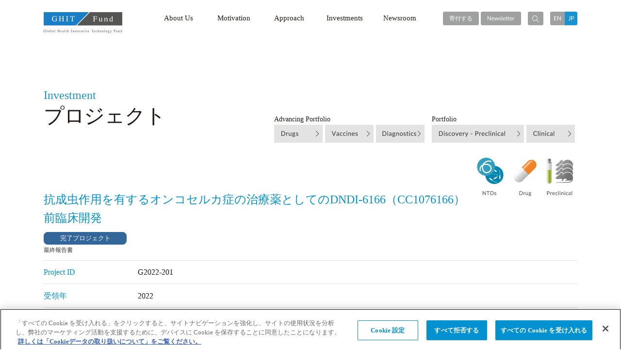

--- FILE ---
content_type: text/html; charset=UTF-8
request_url: https://www.ghitfund.org/investment/portfoliodetail/detail/208/jp
body_size: 13842
content:
<!doctype html>
<html lang=ja>

<head prefix="og: https://ogp.me/ns# fb: https://ogp.me/ns/fb#">
    <meta charset="UTF-8">
    <meta name="viewport" content="width=device-width, initial-scale=1" />
    <title>投資プロジェクト詳細 | 公益社団法人グローバルヘルス技術振興基金 | Global Health Innovative Technology Fund</title>
    <script src="https://www.ghitfund.org/assets/js/sw_over/jquery-3.6.3.js"></script>
    <link href="https://www.ghitfund.org/assets/css/app.css" rel="stylesheet">
    <script src="https://www.ghitfund.org/assets/js/sw_over/common.js"></script>
    <script src="https://www.ghitfund.org/assets/js/sw_over/jquery-match-height.js"></script>
    <script src="https://www.ghitfund.org/assets/js/sw_over/jquery.biggerlink.min.js"></script>
    <script src="https://www.ghitfund.org/assets/js/sw_over/ghitfund.js"></script>
    <script src="https://www.ghitfund.org/assets/js/sw_over/jquery.cookie.js"></script>
    <meta name="description"
            content="GHIT&nbsp;Fund（公益社団法人グローバルヘルス技術振興基金）は、先進国と開発途上国間における健康格差是正に向けて、日本が有する医療技術、イノベーション、知見をより直接的に活かすことができる、グローバルな医薬品開発研究の連携を促進します。" />
        <meta name="keywords" content="GHIT&nbsp;Fund,公益社団法人グローバルヘルス技術振興基金,公衆衛生,グローバル・ヘルス,熱帯病,マラリア,デング熱,結核）" />
        <meta name="robots" content="index,follow">
        <meta property="og:title" content="投資プロジェクト詳細 | GHIT Fund | 公益社団法人グローバルヘルス技術振興基金" />
        <meta property="og:url" content="http://www.ghitfund.org/investment/portfoliodetail/detail/208/jp" />
        <meta property="og:image" content="http://www.ghitfund.org/assets/img/ghit_logoimge.png" />
        <meta property="og:site_name"
            content="GHIT Fund（公益社団法人グローバルヘルス技術振興基金）は、先進国と開発途上国間における健康格差是正に向けて、日本が有する医療技術、イノベーション、知見をより直接的に活かすことができる、グローバルな医薬品開発研究の連携を促進します。" />

    <link href="https://www.ghitfund.org/assets/img/favicon.ico" rel="shortcut icon">

    <!-- テスト用タグwww.ghitfund.org に対する OneTrust Cookie 同意通知の始点 -->
    <!--/*
    <script src="https://cdn-au.onetrust.com/consent/0190e7ca-da95-79fc-8ae7-6b5fcec32c9d-test/otSDKStub.js"
        data-document-language="true" type="text/javascript" charset="UTF-8"
        data-domain-script="0190e7ca-da95-79fc-8ae7-6b5fcec32c9d-test"></script>
    <script type="text/javascript">
        function OptanonWrapper() {}
    </script>
    */-->
    <!-- www.ghitfund.org に対する OneTrust Cookie 同意通知の終点 -->
    <!-- www.ghitfund.org に対する OneTrust Cookie 同意通知の始点 -->
    <script src="https://cdn-au.onetrust.com/consent/0190e7ca-da95-79fc-8ae7-6b5fcec32c9d/otSDKStub.js"
        data-document-language="true" type="text/javascript" charset="UTF-8"
        data-domain-script="0190e7ca-da95-79fc-8ae7-6b5fcec32c9d"></script>
    <script type="text/javascript">
        function OptanonWrapper() {}
    </script>
    <!-- www.ghitfund.org に対する OneTrust Cookie 同意通知の終点 -->

    <!--/* 独自のクッキーAcceptバナー */-->
    <!--/*
    <script>
        const COOKIE_ACCEPT_KEY = "c_accept";
        $(function() {
            if (!$.cookie(COOKIE_ACCEPT_KEY)) {
                $('#cookie-notice').addClass('active');
            }
        })

        function cookieAccept() {
            $.cookie(COOKIE_ACCEPT_KEY, 1, {
                expires: 7,
                path: '/'
            })
            $('#cookie-notice').removeClass('active');
        }
    </script>
    */-->
    <!--/* 独自のクッキーAcceptバナー */-->
</head>

<!-- Google tag (gtag.js) -->
<script async src="https://www.googletagmanager.com/gtag/js?id=G-THMRLRYLB8"></script>
<script>
    window.dataLayer = window.dataLayer || [];

    function gtag() {
        dataLayer.push(arguments);
    }
    gtag('js', new Date());

    gtag('config', 'G-THMRLRYLB8');
</script>

<body class="sub">
    <div class="overlay"></div>
            <header class="header-ghit">
    <div class="container">
        <div class="nav-area">
            <div class="nav-brand">
                <a href="/jp">GHIT Fund Global Health Innovative Technology Fund</a>
            </div>
            <nav class="nav-ghit">
                <div class="header-search-site" id="search_content">
                    <form action="https://www.ghitfund.org/general/search/jp" method="post">
                        <input type="hidden" name="_token" value="IUrTdnvlyfpRi6nhYEmKf5PIG2x5kUIIiOX3sOkB">                        <input class="reset-style" name="search_text" type="text"
                            value="">
                        <button class="reset-style" type="submit">
                            <span class="pc">検索</span>
                            <span class="sp"><i class="icon-search"></i></span>
                        </button>
                    </form>
                </div>

                <ul class="main-menu">
                    <li>
                        <a href="#">
                            About Us<i class="icon-plus"></i>
                        </a>
                        <div class="drop-menu">
                            <div class="inner about-list">
                                <div class="pc title">About Us</div>
                                <dl class="overview-list">
                                    <dt>Overview</dt>
                                    <dd>
                                        <a href="https://www.ghitfund.org/overview/visionandmission/jp">
                                            ビジョン&amp;ミッション
                                        </a>
                                    </dd>
                                    <dd>
                                        <a href="https://www.ghitfund.org/overview/principles/jp">
                                            創設の４原則
                                        </a>
                                    </dd>
                                    <dd>
                                        <a href="https://www.ghitfund.org/overview/message/jp">
                                            代表挨拶
                                        </a>
                                    </dd>
                                    <dd>
                                        <a href="https://www.ghitfund.org/overview/onemin/jp">
                                            1分でわかるGHIT
                                        </a>
                                    </dd>
                                    <dd>
                                        <a href="https://www.ghitfund.org/overview/partners/jp">
                                            資金拠出パートナー＆スポンサー
                                        </a>
                                    </dd>
                                    <dd>
                                        <a href="https://www.ghitfund.org/overview/profile/jp">
                                            組織概要
                                        </a>
                                    </dd>
                                    <dd>
                                        <a href="https://www.ghitfund.org/overview/history/jp">
                                            沿革
                                        </a>
                                    </dd>
                                    <dd>
                                        <a href="https://www.ghitfund.org/overview/career/jp">
                                            キャリア
                                        </a>
                                    </dd>
                                    <dd>
                                        <a href="https://www.ghitfund.org/overview/diversityequity/jp">
                                            ダイバーシティ（DE&amp;I）
                                        </a>
                                    </dd>
                                    <dd>
                                        <a href="https://www.ghitfund.org/overview/faq/jp">
                                            よくあるご質問
                                        </a>
                                    </dd>
                                    <dd>
                                        <a href="https://www.ghitfund.org/overview/contact/jp">
                                            お問い合わせ
                                        </a>
                                    </dd>
                                </dl>
                                <dl>
                                    <dt>Leadership</dt>
                                    <dd>
                                        <a href="https://www.ghitfund.org/leadership/council/jp">
                                            評議会
                                        </a>
                                    </dd>
                                    <dd>
                                        <a href="https://www.ghitfund.org/leadership/boardofdirectors/jp">
                                            理事会
                                        </a>
                                    </dd>
                                    <dd>
                                        <a href="https://www.ghitfund.org/leadership/selectioncommittee/jp">
                                            選考委員会
                                        </a>
                                    </dd>
                                    <dd>
                                        <a href="https://www.ghitfund.org/leadership/managementteam/jp">
                                            リーダーシップチーム
                                        </a>
                                    </dd>
                                    <dd>
                                        <a href="https://www.ghitfund.org/leadership/organizationchart/jp">
                                            組織図
                                        </a>
                                    </dd>
                                </dl>
                            </div>
                        </div>
                    </li>
                    <li>
                        <a href="#">Motivation<i class="icon-plus"></i></a>
                        <div class="sp drop-menu">
                            <div class="inner motivations-list">
                                <div class="pc title">Motivation</div>
                                <ul>
                                    <li>
                                        <a href="https://www.ghitfund.org/motivation/whyglobalhealthrd/jp">Why
                                            Global Health R&amp;D</a>
                                    </li>
                                </ul>
                            </div>
                        </div>
                    </li>
                    <li>
                        <a href="#">Approach<i class="icon-plus"></i></a>
                        <div class="sp drop-menu">
                            <div class="inner approach-list">
                                <div class="pc title">Approach</div>
                                <ul>
                                    <li>
                                        <a href="https://www.ghitfund.org/approach/businessmodel/jp">ビジネスモデル</a>
                                    </li>
                                    <li>
                                        <!--//
                                        <a href="https://www.ghitfund.org/assets/othermedia/strategicplan/StrategicPlan_jp.pdf" target="_blank">
                                        //-->
                                        <a href="https://www.ghitfund.org/approach/strategicplan/jp">
                                            ストラテジックプラン 2023-2027
                                        </a>
                                    </li>
                                </ul>
                            </div>
                        </div>
                    </li>
                    <li>
                        <a href="#">Investments<i class="icon-plus"></i></a>
                        <div class="sp drop-menu">
                            <div class="inner investment-list">
                                <div class="pc title">Investments</div>
                                <dl>
                                    <dt>Investments</dt>
                                    <dd>
                                        <a href="https://www.ghitfund.org/investment/overview/jp">
                                            投資実績
                                        </a>
                                    </dd>
                                    <dd>
                                        <a
                                            href="https://www.ghitfund.org/investment/portfolio/DISCOVERY/jp">
                                            ポートフォリオ
                                        </a>
                                    </dd>
                                    <dd>
                                        <a
                                            href="https://www.ghitfund.org/investment/advancingportfolio/DRUG/jp">
                                            開発状況
                                        </a>
                                    </dd>
                                    <dd>
                                        <a href="https://www.ghitfund.org/investment/clinicalcandidates/jp">
                                            臨床試験
                                        </a>
                                    </dd>
                                    <dd>
                                        <a href="https://www.ghitfund.org/investment/coinvestment/jp">
                                            共同投資
                                        </a>
                                    </dd>
                                </dl>
                                <dl class="funding-list">
                                    <dt>Apply for Funding</dt>
                                    <dd>
                                        <a href="https://www.ghitfund.org/applyforfunding/opportunities/jp">
                                            プログラムへの申請
                                        </a>
                                    </dd>
                                    <dd>
                                        <ul class="gnavi_subcat">
                                            <li>
                                                <a href="https://www.ghitfund.org/applyforfunding/trp/jp">-&nbsp;標的研究プログラム</a>
                                            </li>
                                            <li>
                                                <a href="https://www.ghitfund.org/applyforfunding/scrp/jp">-&nbsp;スクリーニングプログラム</a>
                                            </li>
                                            <li>
                                                <a href="https://www.ghitfund.org/applyforfunding/htlp/jp">-&nbsp;ヒット・トゥ・リードプログラム</a>
                                            </li>
                                            <li>
                                                <a href="https://www.ghitfund.org/applyforfunding/pdp/jp">-&nbsp;製品開発プログラム</a>
                                            </li>
                                        </ul>
                                    </dd>
                                    <dd>
                                        <a href="https://www.ghitfund.org/assets/othermedia/InvestmentOpportunitiesSchedule.pdf"
                                            target="_blank">
                                            RFPスケジュール
                                        </a>
                                    </dd>
                                    <dd>
                                        <a href="https://www.ghitfund.org/applyforfunding/accesspolicy/jp">
                                            アクセスポリシー
                                        </a>
                                    </dd>
                                    <dd>
                                        <a href="https://www.ghitfund.org/applyforfunding/investmentfaq/jp">
                                            投資に関するよくあるご質問
                                        </a>
                                    </dd>
                                </dl>
                            </div>
                        </div>
                    </li>
                    <li>
                        <a href="#">Newsroom<i class="icon-plus"></i></a>
                        <div class="sp drop-menu">
                            <div class="inner news-room">
                                <div class="pc title">Newsroom</div>
                                <ul>
                                    <li>
                                        <a href="https://www.ghitfund.org/newsroom/featurednews/jp">
                                            ピックアップニュース
                                        </a>
                                    </li>
                                    <li>
                                        <a href="https://www.ghitfund.org/newsroom/press/jp">
                                            プレスリリース
                                        </a>
                                    </li>
                                    <li>
                                        <a href="https://www.ghitfund.org/newsroom/news/jp">
                                            ニュース
                                        </a>
                                    </li>
                                    <li>
                                        <a href="https://www.ghitfund.org/newsroom/events/jp">
                                            イベント
                                        </a>
                                    </li>
                                    <li>
                                        <a href="https://www.ghitfund.org/newsroom/publications/jp">
                                            パブリケーション
                                        </a>
                                    </li>
                                    <li>
                                        <a href="https://www.ghitfund.org/newsroom/scientificarticles/jp">
                                            学術論文
                                        </a>
                                    </li>
                                    <li>
                                        <a href="https://www.ghitfund.org/newsroom/films/jp">
                                            フィルム
                                        </a>
                                    </li>
                                    <li>
                                        <a href="https://www.ghitfund.org/newsroom/tools/jp">
                                            ツール
                                        </a>
                                    </li>
                                    <li>
                                        <a href="https://www.ghitfund.org/newsroom/randdforum/jp">
                                            R&amp;D&nbsp;Forum
                                        </a>
                                    </li>
                                    <li><a href="https://www.ghitfund.org/newsroom/webinar_pdp/jp">
                                            Webinar-PDP
                                        </a>
                                    </li>
                                </ul>
                            </div>
                        </div>
                    </li>
                </ul>
                
                <div class="donate_btn">
                    <a class="btn btn-s btn-fill--sub" href="https://www.ghitfund.org/donate/jp">
                        寄付する
                    </a>
                </div>

                <div class="news-letter">
                    <a class="btn btn-s btn-fill--sub" href="https://www.ghitfund.org/general/newsletter/jp">
                        Newsletter
                    </a>
                </div>
                <div class="search-site btn btn-s btn-fill--sub">
                    <i class="icon-search"></i>
                </div>
                <div class="language-changer">
                    <a class="btn btn-s btn-fill--sub"
                        href="https://www.ghitfund.org/investment/portfoliodetail/detail/208/en"
                        onclick="return changeLangBefore('https://www.ghitfund.org/investment/portfoliodetail/detail/208/jp')">
                        EN</a><!--//
                    //--><a class="btn btn-s btn-fill--main" href="#">JP</a>
                </div>
                <div class="sp-side-menu sns_link">
                    <span>
                        <a class="twitter_back btn btn-fill--sub btn-round" href="https://twitter.com/ghitfund"
                            target="_blank">
                            <i class="icon-twitter"></i>
                        </a>
                    </span>
                    <span>
                        <a class="linkedin_back btn btn-fill--sub btn-round"
                            href="https://www.linkedin.com/company/ghitfund" target="_blank">
                            <i class="icon-linkedin"></i>
                        </a>
                    </span>
                </div>
                <div class="sp-side-menu">
                    <span><a href="https://www.ghitfund.org/general/termsofuse/jp">利用規約</a></span>
                    <span><a href="https://www.ghitfund.org/general/privacypolicy/jp">プライバシーポリシー</a></span>
                </div>
            </nav>
            <div class="sp panel">
                <div class="menu-trigger">
                    <span></span>
                    <span></span>
                    <span></span>
                </div>
            </div>
        </div>
    </div>
</header>
        <script src="https://www.ghitfund.org/assets/js/sw_over/awpTbl.js"></script>
    <script src="https://www.ghitfund.org/assets/js/sw_over/awpdetail.js"></script>
    <link rel="stylesheet" href="https://www.ghitfund.org/assets/css/portfoliodetail.css">

    <main class="page-portfoliodetail">
        <div class="container">
            <div class="title-block">
                <p class="lead">Investment</p>
                <h1>プロジェクト</h1>
            </div>
            <div id="contents">
                <article id="portfolio_detail" class="portfolio_jp">
                    <div class="wrapper">
                        <div id="PortfolioLink">
                            <div id="PortfolioLink1" class="AwpDetail">
                                Portfolio
                                <ul>
                                    <li><a class="button4"
                                            href="https://www.ghitfund.org/investment/portfolio/DISCOVERY/jp"><img
                                                src="https://www.ghitfund.org/assets/img/investment/portfolio/detail_link_discovery.png"
                                                alt="&nbsp;Discovery&nbsp;"></a></li>
                                    <li><a class="button5"
                                            href="https://www.ghitfund.org/investment/portfolio/CLINICAL/jp"><img
                                                src="https://www.ghitfund.org/assets/img/investment/portfolio/detail_link_clinical.png"
                                                alt="&nbsp;Clinical&nbsp;"></a></li>
                                </ul>
                            </div>

                            <div id="PortfolioLink2" class="AwpDetail">
                                Advancing Portfolio
                                <ul>
                                    <li><a class="button1"
                                            href="https://www.ghitfund.org/investment/advancingportfolio/DRUG/jp"><img
                                                src="https://www.ghitfund.org/assets/img/investment/portfolio/detail_link_drug.png"
                                                alt="&nbsp;Drug&nbsp;"></a></li>
                                    <li><a class="button2"
                                            href="https://www.ghitfund.org/investment/advancingportfolio/VACCINE/jp"><img
                                                src="https://www.ghitfund.org/assets/img/investment/portfolio/detail_link_vaccine.png"
                                                alt="&nbsp;Vaccine&nbsp;"></a></li>
                                    <li><a class="button3"
                                            href="https://www.ghitfund.org/investment/advancingportfolio/DIAGNOSTIC/jp"><img
                                                src="https://www.ghitfund.org/assets/img/investment/portfolio/detail_link_diagnostics.png"
                                                alt="&nbsp;Diagnostic&nbsp;"></a></li>
                                </ul>
                            </div>
                        </div>

                        <div class="detail_header">
                            <div class="icon devstage_icon" typeval="1"></div>
                            <div class="icon intervention_icon" typeval="0"></div>
                            <div class="icon disease_icon" typeval="3"></div>
                        </div>
                    </div>

                    <div class="project_name">抗成虫作用を有するオンコセルカ症の治療薬としてのDNDI-6166（CC1076166）前臨床開発</div>
                                        <div class="ClosePrjBtn"><a href="#finish">完了プロジェクト</a><br /><span class="link_notice">最終報告書</span>
                    </div>
                                                            <ul class="detail_list">
                        <li>
                            <div class="left text_blue">Project ID</div>
                            <div class="right">G2022-201</div>
                        </li>
                        <li>
                            <div class="left text_blue">受領年</div>
                            <div class="right">2022</div>
                        </li>
                        <li>
                            <div class="left text_blue">投資金額</div>
                            <div class="right">
                                <span id="doller">&yen;30,000,000</span>
                        <li>
                            <div class="left text_blue">病気</div>
                            <div class="right">NTD(Onchocerciasis)</div>
                        </li>
                        <li>
                            <div class="left text_blue">対象</div>
                            <div class="right">Drug</div>
                        </li>
                        <li>
                            <div class="left text_blue">開発段階</div>
                            <div class="right">
                                 Preclinical development                            </div>
                        </li>
                        <li>
                            <div class="left text_blue">パートナー</div>
                            <div class="right">
                                                                ボン大学病院
                                                                ,&nbsp;
                                                                                                ボゾリサーチ - ITR
                                                                ,&nbsp;
                                                                                                マヒドン・オックスフォード熱帯医学研究ユニット
                                                                ,&nbsp;
                                                                                                Drugs for Neglected Diseases initiative
                                                                                            </div>
                        </li>
                        
                                            </ul>

                                        <section>
                        <h1 class="column_title_02">イントロダクション／背景</h1>
                        <p>イントロダクション</p>
<p>オンコセルカ症（別名河川盲目症）は、流れの速い川に繁殖するブヨに繰り返し刺されることで感染します。このブヨが媒介する寄生虫は、激しい痒みや醜い皮膚病変を引き起こし、繰り返し感染すると、失明することがあります。</p>
<p>オンコセルカ症は、多くのアフリカ諸国で失明の主な原因となっており、中南米でも流行しています。世界の疾病負荷研究によると、2017年に世界で2,090万人の感染者がいると推定され、そのうち1,460万人が皮膚疾患、115万人が視力低下を患っています。2017年には最大で134万DALY（障害調整生存年）が失われ、蔓延国における大きな公衆衛生上の問題となっています。</p>
<p>現在の対策は、感染リスクを抱える人口全体にイベルメクチンを集団投与（MDA）する予防的化学療法です。しかし、イベルメクチンはフィラリア仔虫を殺すものの、人体内で10年以上生き続ける成虫は殺さないため、このプログラムは10-12年間繰り返す必要があります。</p>
<p>&nbsp;</p>
<p>プロジェクトの目的</p>
<p>本プロジェクトの目的は、安全で効果的、かつ入手可能な価格で、現場に適した抗成虫作用を有する、または長期殺傷効果を持つオンコセルカ症の治療薬を開発することです。DNDiとパートナーはプロジェクト期間内にDNDI-6166の前臨床開発を完了し、健常人を対象とした第I相試験に進むことを目指しています。</p>
<p>&nbsp;</p>
<p>プロジェクト・デザイン</p>
<p>本プロジェクトでは、DNDI-6166の前臨床データパッケージを完成させることで、ヒト初回投与（FIH）試験の開始を支援します。具体的には、以下の4つのワークパッケージを実施します。</p>
<p>ワークパッケージ1 化学・製造・管理（CMC）：スケールアップ合成に適した原薬製造プロセスを開発し、FIH用製剤を開発・製造する</p>
<p>ワークパッケージ2 前臨床安全性評価：GLP（Good Laboratory Practice）試験により、DNDI-6166の安全性プロファイルを確立する</p>
<p>ワークパッケージ3 作用機序（MoA）：DNDI-6166の作用機序を明らかにする</p>
<p>ワークパッケージ4 ヒトにおける安全域および有効量を見定める薬物動態/薬力学（PK/PD）を確認する</p>
                    </section>
                                                            <section>
                        <h1 class="column_title_02">
                            本プロジェクトによって、グローバルヘルスの課題はどのように解決されますか？
                        </h1>
                        <p>MDAは20年以上実施されていますが、多くの国では、オンコセルカ症を公衆衛生上の問題として制御できているとは言えません。患者治療のためには、抗成虫作用を有する薬剤が必要です。またMDAは、検査と治療のセットによるアプローチがより費用対効果が高くなる転換点を迎えようとしています。</p>
<p>2020年、世界保健機関（WHO）は、オンコセルカ症の抗成虫剤の必要性を含む、顧みられない熱帯病（NTDs）の制御、制圧、根絶に向けた2030年までの目標を更新しました。このロードマップでは、伝播遮断を加速するための抗成虫剤開発と、皮膚NTDsの統合的アプローチを求めています。数少ない現行の治療法の欠点を考えると、非常に切実な状況です。研究開発における中止率の高さを考慮すると、新規作用機序を持つ新規化合物をパイプラインに加えることは極めて重要です。オンコセルカ症の疾病負荷を軽減し、蔓延国の人間開発指数（HDI）を向上させ、またロードマップで設定された目標を達成するために、より有効で安全かつ安価な治療薬が不可欠です。</p>
                    </section>
                                                            <section>
                        <h1 class="column_title_02">
                            本プロジェクトが革新的である点は何ですか？
                        </h1>
                        <p>新規抗成虫剤は、オンコセルカ症の制圧を加速させ、患者の治療選択肢を増やします。患者の<span lang="EN-US">QOL</span>や健康を改善し、罹患率や<span lang="EN-US">DALYs</span>を減少させ、患者や地域全体に大きな利益をもたらすことが期待されます。特に<span lang="EN-US">DNDI-6166</span>による治療では、フィラリア仔虫が誘発する皮膚炎や視力低下の発生を防ぐことができ、さらにフィラリア仔虫を殺傷しないため、オンコセルカ症およびロア糸状虫症の重複感染者に見られる特異的な副作用を防ぐことができ、ロア糸状虫蔓延地域でも投与できることが期待できます。<span lang="EN-US">DNDI-6166</span>は成虫を駆除するため、オンコセルカ症、マンソネラ症、ロア糸状虫症の伝播を防ぐことも期待されます。また、非感染性疾患であるオンコセルカ症に関連したてんかんやうなずき症候群にも役立つ可能性があります。両疾患の病因は解明されていませんが、オンコセルカ症の発生と重なるため、オンコセルカ症の治療と制圧に成功すれば、これらの命に関わる疾患も予防できる可能性があります。</p>
                    </section>
                    
                                        <section>
                        <h1 class="column_title_02">
                            各パートナーの役割と責任
                        </h1>
                        <p>プロジェクト全体はDNDiが管理します。</p>
<p>ボゾリサーチ - ITRは、前臨床試験（薬理試験、毒性試験、毒物動態試験および前臨床薬物動態試験、生殖発生毒性試験、遺伝毒性試験）を担当します。</p>
<p>DNDiは、スケールアップ合成に適した化学プロセスの開発、第I相試験のための製剤開発、およびGMP（Good Manufacturing Practice）に基づく臨床用検体の製造を担う医薬品製造受託機関を選定し、製剤の調達を行います。</p>
<p>マヒドン・オックスフォード熱帯医学研究ユニットは、前臨床薬理学データを用いてPK/PDを確立し、予測されるヒトへの有効な投与量・投与方法を調整し、動物での毒性作用の原因となる薬物動態学上の要因を同定します。</p>
<p>ボン大学病院（UKB）は、薬剤が寄生虫に対して薬理効果を発揮する際に生ずる、特定の生化学反応に焦点をあて、作用機序を研究します。</p>
                    </section>
                                                            <section>
                        <h1 class="column_title_02">
                            他（参考文献、引用文献など）
                        </h1>
                        <p><img style="width: 80%;" src="/assets/othermedia/G2022-201_RiverBlindness_DRC_012022_LeyUwera.jpg" alt="" /></p>
<p>&nbsp;</p>
<p>Caption</p>
<p>&ldquo;Mama Cecile&rdquo; in front of her house in Babagulu. Her full name is Cecile Olonga and she was at the Salambongo village health clinic to see doctors who came to her village to screen for river blindness. She arrived to the health clinic accompanied by a neighbor wearing a donated T-shirt that said &ldquo;Live Fast.&rdquo; She is blind from river blindness. Mama Cecile is 67 years old and lives alone &ndash; her husband is dead. She lives in a small community walking distance away from the health clinic in Salambongo and lives next to her daughters, who help with her care. &ldquo;One day I went to tend to the fields,&rdquo; she says. &ldquo;I was walking behind one of my children and then I started to see poorly &ndash; I almost fell into a hole.&rdquo; One of her children died soon after but afterwards she started to see poorly. Cecile said her child was killed by sorcery. Her legs started to swell and her vision got fuzzier and fuzzier. This was in 2016 &ndash; her child died in 2015. I thought it was God doing this to me,&rdquo; she says, tearing up. There were tons of blackflies in her fields &ldquo;You couldn&rsquo;t go out with short sleeves.&rdquo; She only remembers taking ivermectin one time, in 2003. She remembers having serious side effects [according to health workers back then MDA of ivermectin was 6mg, now it is 3mg a dose] &ldquo;I didn&rsquo;t want to take it afterwards,&rdquo; she says. Mama Celie&rsquo;s son-in-law and daughter help her a lot. &ldquo;I am completely dependent,&rdquo; she says. Even though this care is a huge burden, her children do not want to take ivecmetin. &ldquo;I&rsquo;m not interested,&rdquo; says the son-in-law.</p>
<p>&nbsp;</p>
<p>Diseases：Filarial Disease<br /> Region：Africa<br /> Region - African countries Democratic Republic of the Congo (DRC)<br /> Copyright：Ley Uwera-DNDi</p>
                    </section>
                                                            <section><a name="finish"></a>
                        <h1 class="column_title_02">
                            最終報告書
                        </h1>
                        <p>1．プロジェクトの目的</p>
<p>本プロジェクトの目的は、ラットおよびイヌでの探索的毒性試験をGLP非適用下で実施し、非晶質固体分散体製剤であるDNDI-6166の治療濃度域を評価することです。これら試験の結果により非晶質固体分散体製剤に注力した前臨床開発の継続可否を判断し、また安全性プロファイルや治療域を詳細に評価することで、今後の主要な試験に不可欠な洞察を得ることができます。</p>
<p>&nbsp;</p>
<p>2．プロジェクト・デザイン</p>
<p>イヌでの用量設定試験：1群2頭（雄1頭、雌1頭）で7、25、75 mg/kg/日のいずれかを7日間連続で投与<br />ラットでの用量設定試験：1群6匹（雄3匹、雌3匹）で7、25、50 mg/kg/日のいずれかを14日間連続で投与<br />両試験とも毒物動態学的評価と包括的な病理学的検査により、DNDI-6166の薬物動態プロファイルと臓器・組織への影響を評価しました。</p>
<p>&nbsp;</p>
<p>3．プロジェクトの結果及び考察（800 字以内）</p>
<p>DNDI-6166非晶質固体分散体製剤の開発に成功し、その物理的および化学的特性を包括的に評価しました。その後、イヌおよびラットにおける薬物動態試験を実施し、用量設定試験に進みました。</p>
<p>イヌの試験では、わずかな唾液分泌過剰や嘔吐などの臨床症候が雌雄ともに観察されました。血小板数も雌雄ともに変化し、脂肪組織での細胞浸潤は75 mg/kg/日の群で認められましたが、有害性はないと判断されました。無毒性量（NOAEL）は75 mg/kg/日で設定され、AUC0-24hおよびCmaxの平均値は、雄で221,000[h-ng/ml]および25,300[ng/ml]、雌で204,000[h-ng/ml]および23,100[ng/ml]でした。</p>
<p>ラットの試験では、高用量群で死亡が観察されたため投与を中断しました。中用量群では、骨髄、胸腺、脾臓、腎臓、肝臓、副腎に軽度の副作用もしくは副作用の発生は見られませんでした。脂肪組織での単核細胞の浸潤に基づき、無毒性量（NOAEL）は雄で25 mg/kg/日、雌で7 mg/kg/日で設定されました。AUC0-24hおよびCmaxの平均値は、雄で104,000[h-ng/ml]および14,000[ng/ml]、雌で65,200[h-ng/ml]および10,400[ng/ml]でした。</p>
<p>非晶質固体分散体製剤は、イヌおよびラットの治療指数（TI）で期待される改善を示し、in vitroでのO. volvulus活性に基づくTI値はイヌで19.0、ラットで4.0でした。</p>
<p>(1)曝露量と重篤度の相関性、(2)関連性のない曝露量がイヌおよびラットで特定されていること、(3)十分な安全域があることを考慮すると、主要なGLP毒性試験を実施し、DNDI-6166の更なるプロファイリングを進めることをDNDiおよびパートナーは支持します。これにより、現在観察されている有害な特質を解明し、その可逆性を検証し、健常人を対象とした開発を安全に進めるための適切なバイオマーカーを同定する機会が得られます。</p>
                    </section>
                                        <section>

                                            </section>
                </article>
            </div>
        </div>
    </main>
            <footer class="footer-ghit">
        <div class="container">
            <div class="nav-area">
                <div class="nav-brand">
                    <a href="/jp">
                        <!-- GHIT Fund Global Health Innovative Technology Fund -->
                        <img src="https://www.ghitfund.org/assets/img/common/logo-brand-black.png"
                            alt="GHIT Fund Global Health Innovative Technology Fund">
                    </a>
                </div>
                <nav class="nav-ghit">
                    
                    <div class="donate_btn">
                        <a class="btn btn-s btn-fill--sub" href="https://www.ghitfund.org/donate/jp">
                            寄付する
                        </a>
                    </div>

                    <div class="news-letter">
                        <a class="btn btn-s btn-fill--sub"
                            href="https://www.ghitfund.org/general/newsletter/jp">Newsletter</a>
                    </div>
                    <div class="search-site">
                        <form action="https://www.ghitfund.org/general/search/jp" method="post">
                            <input type="hidden" name="_token" value="IUrTdnvlyfpRi6nhYEmKf5PIG2x5kUIIiOX3sOkB">                            <input class="reset-style" name="search_text" type="text"
                                value="">
                            <button class="reset-style" type="submit">検索</button>
                        </form>
                    </div>
                    <div class="language-changer">
                        <a class="btn btn-s btn-fill--sub"
                            href="https://www.ghitfund.org/investment/portfoliodetail/detail/208/en"
                            onclick="return changeLangBefore('https://www.ghitfund.org/investment/portfoliodetail/detail/208/jp')">EN</a><a
                            class="btn btn-s btn-fill--main" href="#">JP
                        </a>
                    </div>
                </nav>
            </div>
            <div class="footer-site-map">
                <div class="gs-row">
                    <div class="gs-col-4">
                        <div class="nav-group">
                            <p class="nav-head">About Us</p>
                            <div class="gs-row">
                                <div class="gs-col-6">
                                    <dl>
                                        <dt>Overview</dt>
                                        <dd>
                                            <a
                                                href="https://www.ghitfund.org/overview/visionandmission/jp">ビジョン&amp;ミッション</a>
                                        </dd>
                                        <dd>
                                            <a href="https://www.ghitfund.org/overview/principles/jp">創設の４原則</a>
                                        </dd>
                                        <dd>
                                            <a href="https://www.ghitfund.org/overview/message/jp">代表挨拶</a>
                                        </dd>
                                        <dd>
                                            <a href="https://www.ghitfund.org/overview/onemin/jp">1分でわかるGHIT</a>
                                        </dd>
                                        <dd>
                                            <a
                                                href="https://www.ghitfund.org/overview/partners/jp">資金拠出パートナー＆スポンサー</a>
                                        </dd>
                                        <dd>
                                            <a href="https://www.ghitfund.org/overview/profile/jp">組織概要</a>
                                        </dd>
                                        <dd>
                                            <a href="https://www.ghitfund.org/overview/history/jp">沿革</a>
                                        </dd>
                                        <dd>
                                            <a href="https://www.ghitfund.org/overview/career/jp">キャリア</a>
                                        </dd>
                                        <dd>
                                            <a href="https://www.ghitfund.org/overview/diversityequity/jp">
                                                ダイバーシティ（DE&amp;I）
                                            </a>
                                        </dd>
                                        <dd>
                                            <a href="https://www.ghitfund.org/overview/faq/jp">よくあるご質問</a>
                                        </dd>
                                        <dd>
                                            <a href="https://www.ghitfund.org/overview/contact/jp">お問い合わせ</a>
                                        </dd>
                                    </dl>
                                </div>
                                <div class="gs-col-6">
                                    <dl>
                                        <dt>Leadership</dt>
                                        <dd>
                                            <a href="https://www.ghitfund.org/leadership/council/jp">評議会</a>
                                        </dd>
                                        <dd>
                                            <a
                                                href="https://www.ghitfund.org/leadership/boardofdirectors/jp">理事会</a>
                                        </dd>
                                        <dd>
                                            <a
                                                href="https://www.ghitfund.org/leadership/selectioncommittee/jp">選考委員会</a>
                                        </dd>
                                        <dd>
                                            <a
                                                href="https://www.ghitfund.org/leadership/managementteam/jp">リーダーシップチーム</a>
                                        </dd>
                                        <dd>
                                            <a
                                                href="https://www.ghitfund.org/leadership/organizationchart/jp">組織図</a>
                                        </dd>
                                    </dl>
                                </div>
                            </div>
                        </div>
                    </div>
                    <div class="gs-col-2">
                        <div class="nav-group">
                            <p class="nav-head">Motivation</p>
                            <ul>
                                <li>
                                    <a
                                        href="https://www.ghitfund.org/motivation/whyglobalhealthrd/jp">Why&nbsp;Global&nbsp;Health&nbsp;R&amp;D</a>
                                </li>
                            </ul>
                            <p class="nav-head">Approach</p>
                            <ul>
                                <li>
                                    <a href="https://www.ghitfund.org/approach/businessmodel/jp">ビジネスモデル</a>
                                </li>
                                <li>
                                    <!--//
                                    <a href="https://www.ghitfund.org/assets/othermedia/strategicplan/StrategicPlan_jp.pdf" target="_blank">
                                    //-->
                                    <a href="https://www.ghitfund.org/approach/strategicplan/jp">
                                        ストラテジックプラン&nbsp;2023-2027
                                    </a>
                                </li>
                            </ul>
                        </div>
                    </div>
                    <div class="gs-col-4">
                        <div class="nav-group">
                            <p class="nav-head">Investments</p>
                            <div class="gs-row">
                                <div class="gs-col-5">
                                    <dl>
                                        <dt>Investments</dt>
                                        <dd>
                                            <a href="https://www.ghitfund.org/investment/overview/jp">投資実績</a>
                                        </dd>
                                        <dd>
                                            <a
                                                href="https://www.ghitfund.org/investment/portfolio/DISCOVERY/jp">ポートフォリオ</a>
                                        </dd>
                                        <dd>
                                            <a
                                                href="https://www.ghitfund.org/investment/advancingportfolio/DRUG/jp">開発状況</a>
                                        </dd>
                                        <dd>
                                            <a
                                                href="https://www.ghitfund.org/investment/clinicalcandidates/jp">臨床試験</a>
                                        </dd>
                                        <dd>
                                            <a href="https://www.ghitfund.org/investment/coinvestment/jp">共同投資</a>
                                        </dd>
                                    </dl>
                                </div>
                                <div class="gs-col-7">
                                    <dl>
                                        <dt>Apply for Funding</dt>
                                        <dd>
                                            <a href="https://www.ghitfund.org/applyforfunding/opportunities/jp">
                                                プログラムへの申請
                                            </a>
                                        </dd>
                                        <dd>
                                            <ul class="gnavi_subcat">
                                                <li>
                                                    <a
                                                        href="https://www.ghitfund.org/applyforfunding/trp/jp">-&nbsp;標的研究プログラム</a>
                                                </li>
                                                <li>
                                                    <a
                                                        href="https://www.ghitfund.org/applyforfunding/scrp/jp">-&nbsp;スクリーニングプログラム</a>
                                                </li>
                                                <li>
                                                    <a
                                                        href="https://www.ghitfund.org/applyforfunding/htlp/jp">-&nbsp;ヒット・トゥ・リードプログラム</a>
                                                </li>
                                                <li>
                                                    <a
                                                        href="https://www.ghitfund.org/applyforfunding/pdp/jp">-&nbsp;製品開発プログラム</a>
                                                </li>
                                            </ul>
                                        </dd>
                                        <dd>
                                            <a href="https://www.ghitfund.org/assets/othermedia/InvestmentOpportunitiesSchedule.pdf"
                                                target="_blank">
                                                RFPスケジュール
                                            </a>
                                        </dd>
                                        <dd>
                                            <a href="https://www.ghitfund.org/applyforfunding/accesspolicy/jp">
                                                アクセスポリシー
                                            </a>
                                        </dd>
                                        <dd>
                                            <a href="https://www.ghitfund.org/applyforfunding/investmentfaq/jp">
                                                投資に関するよくあるご質問
                                            </a>
                                        </dd>
                                    </dl>
                                </div>
                            </div>
                        </div>
                    </div>
                    <div class="gs-col-2">
                        <div class="nav-group">
                            <p class="nav-head">Newsroom</p>
                            <ul>
                                <li><a href="https://www.ghitfund.org/newsroom/featurednews/jp">ピックアップニュース</a>
                                </li>
                                <li><a href="https://www.ghitfund.org/newsroom/press/jp">プレスリリース</a></li>
                                <li><a href="https://www.ghitfund.org/newsroom/news/jp">ニュース</a></li>
                                <li><a href="https://www.ghitfund.org/newsroom/events/jp">イベント</a></li>
                                <li><a href="https://www.ghitfund.org/newsroom/publications/jp">パブリケーション</a></li>
                                <li><a href="https://www.ghitfund.org/newsroom/scientificarticles/jp">学術論文</a>
                                </li>
                                <li><a href="https://www.ghitfund.org/newsroom/films/jp">フィルム</a></li>
                                <li><a href="https://www.ghitfund.org/newsroom/tools/jp">ツール</a></li>
                                <li><a
                                        href="https://www.ghitfund.org/newsroom/randdforum/jp">R&amp;D&nbsp;Forum</a>
                                <li><a href="https://www.ghitfund.org/newsroom/webinar_pdp/jp">Webinar-PDP</a>
                                </li>
                            </ul>
                        </div>
                    </div>
                </div>
            </div>
            <div class="foot_sns_link">
                <span>
                    <a class="btn-round" href="https://x.com/ghitfund" target="_blank">
                        <img class="icon_x" src="https://www.ghitfund.org/assets/img/common/social_x.svg" alt="X" />
                    </a>
                </span>
                <span>
                    <a class="btn-round" href="https://www.linkedin.com/company/ghitfund" target="_blank">
                        <img class="icon_linkedin" src="https://www.ghitfund.org/assets/img/common/social_linkedin.svg" alt="linkedin" />
                    </a>
                </span>
                <span>
                    <a class="btn-round" href="https://www.youtube.com/@ghitfund5135" target="_blank">
                        <img class="icon_youtube" src="https://www.ghitfund.org/assets/img/common/social_youtube.svg" alt="youtube" />
                    </a>
                </span>
            </div>
            <div class="lower-navigation">
                <ul>
                    <li><a href="https://www.ghitfund.org/general/termsofuse/jp">利用規約</a></li>
                    <li><a href="https://www.ghitfund.org/general/privacypolicy/jp">プライバシーポリシー</a></li>
                </ul>
                <p>Copyright &copy; 2013 - 2026 Global Health Innovative Technology Fund</p>
            </div>
        </div>
    </footer>
    <div id="cookie-notice">
        <div class="cookie-notice-container">
            <p>当ウェブサイトでは、よりよい情報提供・サービス向上のため、Cookieの取得・利用をしております。詳しくは<a
                    href="https://www.ghitfund.org/general/cookiepolicy/jp">「Cookieデータの取り扱いについて」</a>をご覧ください。
            </p>
            <div id="cookie-close">
                <a class="btn-s-cookies"
                    href="https://www.ghitfund.org/general/cookiepolicy/jp">Cookieデータの取り扱いについて</a>
                <a class="btn-s-cookies" onclick="cookieAccept()">Cookiesを受け入れる</a>
            </div>
        </div>
    </div>    </body>

</html>


--- FILE ---
content_type: text/css
request_url: https://www.ghitfund.org/assets/css/app.css
body_size: 232904
content:
@charset "UTF-8";

/*CookieNotice*/
#cookie-notice {
    position: fixed;
    min-width: 100%;
    height: auto;
    z-index: 100000;
    left: 0;
    bottom: 0;
    background-color: rgba(68, 68, 68, 0.7);
    transition: 0.5s;
    display: none;
    opacity: 0;
}
#cookie-notice.active {
    opacity: 1;
    pointer-events: all;
    visibility: visible;
    display: block;
}
#cookie-notice .cookie-notice-container {
    display: flex;
    justify-content: space-between;
    align-items: center;
    padding: 10px 3%;
}
[lang="en"] #cookie-notice .cookie-notice-container {
    font-family: "Lato", "AvenirNextLTW01-Regular", "AxisStd-Light", serif;
    font-weight: 400;
}
[lang="ja"] #cookie-notice .cookie-notice-container {
    font-family: "Lato", "Yu Gothic";
}

#cookie-notice .cookie-notice-container p {
    font-size: 1.4rem;
    color: #fff;
    padding-right: 15px;
    box-sizing: border-box;
    width: 60%;
}
#cookie-notice .cookie-notice-container p a {
    color: #fff;
    font-weight: 500;
    text-decoration: underline;
}
#cookie-notice .cookie-notice-container #cookie-close {
    cursor: pointer;
    width: 40%;
    text-align: right;
}

#cookie-notice .cookie-notice-container #cookie-close .btn-s-cookies {
    display: inline-block;
    line-height: 1.2;
    border-style: solid;
    border-width: 1px;
    transition: 0.5s;
    text-decoration: none;
    -webkit-border-radius: 3px;
    -moz-border-radius: 3px;
    -ms-border-radius: 3px;
    -o-border-radius: 3px;
    border-radius: 3px;
    padding: 6px 12px !important;
    border-color: #aaaaaa;
    background: #333333;
    color: #ffffff;
    font-size: 12px;
    font-size: 1.2rem;
    margin-bottom: 5px;
    margin-left: 10px;
}

@media screen and (max-width: 1024px) {
    #cookie-notice .cookie-notice-container p {
        font-size: 1.1rem;
        width: calc(100% - 20px);
    }
    #cookie-notice .cookie-notice-container p a {
        display: inline-block;
    }
}
/*CookieNotice*/

@font-face {
    font-family: "Lato", "Yu Gothic";
    src: local("Yu Gothic Medium");
    font-weight: 100;
}
@font-face {
    font-family: "Lato", "Yu Gothic";
    src: local("Yu Gothic Medium");
    font-weight: 200;
}
@font-face {
    font-family: "Lato", "Yu Gothic";
    src: local("Yu Gothic Medium");
    font-weight: 300;
}
@font-face {
    font-family: "Lato", "Yu Gothic";
    src: local("Yu Gothic Medium");
    font-weight: 400;
}
@font-face {
    font-family: "Lato", "Yu Gothic";
    src: local("Yu Gothic Bold");
    font-weight: bold;
}
/* latin-ext */
@font-face {
    font-family: "Lato";
    font-style: normal;
    font-weight: 400;
    src: local("Lato Regular"), local("Lato-Regular"),
        url(/assets/fonts/libs/S6uyw4BMUTPHjxAwXiWtFCfQ7A.woff2) format("woff2");
    unicode-range: U+0100-024F, U+0259, U+1E00-1EFF, U+2020, U+20A0-20AB,
        U+20AD-20CF, U+2113, U+2C60-2C7F, U+A720-A7FF;
}
/* latin */
@font-face {
    font-family: "Lato";
    font-style: normal;
    font-weight: 400;
    src: local("Lato Regular"), local("Lato-Regular"),
        url(/assets/fonts/libs/S6uyw4BMUTPHjx4wXiWtFCc.woff2) format("woff2");
    unicode-range: U+0000-00FF, U+0131, U+0152-0153, U+02BB-02BC, U+02C6, U+02DA,
        U+02DC, U+2000-206F, U+2074, U+20AC, U+2122, U+2191, U+2193, U+2212,
        U+2215, U+FEFF, U+FFFD;
}
/* Normalize
  ==================== */

html {
    font-family: serif;
    -ms-text-size-adjust: 100%;
    -webkit-text-size-adjust: 100%;
    -webkit-font-smoothing: antialiased;
}

body {
    margin: 0;
}

/* HTML5 display definitions
   ========================================================================== */

/* Text-level semantics
   ========================================================================== */
/*
abbr[title]{
  border-bottom: 1px dotted; }
*/

b,
strong {
    font-weight: bold;
}

dfn {
    font-style: italic;
}

mark {
    background: #ff0;
    color: #000;
}

small {
    font-size: 80%;
    font-family: 'Lato';
}

sub,
sup {
    font-size: 75%;
    line-height: 0;
    position: relative;
    vertical-align: baseline;
}

sup {
    top: -0.5em;
}

sub {
    bottom: -0.25em;
}

/* Embedded content
   ========================================================================== */
img {
    border: 0;
}

svg:not(:root) {
    overflow: hidden;
}

/* Grouping content
   ========================================================================== */
figure {
    margin: 1em 40px;
}

hr {
    -moz-box-sizing: content-box;
    -webkit-box-sizing: content-box;
    box-sizing: content-box;
    height: 0;
}

pre {
    overflow: auto;
}

code,
kbd,
pre,
samp {
    font-family: monospace, monospace;
    font-size: 1em;
}

/* Forms
   ========================================================================== */
button,
input,
optgroup,
select,
textarea {
    color: inherit;
    font: inherit;
    margin: 0;
}

button {
    overflow: visible;
}

button,
select {
    text-transform: none;
}

button,
html input[type="button"],
input[type="reset"],
input[type="submit"] {
    -webkit-appearance: button;
    appearance: button;
    cursor: pointer;
}

button[disabled],
html input[disabled] {
    cursor: not-allowed;
    opacity: 0.65;
}

button::-moz-focus-inner,
input::-moz-focus-inner {
    border: 0;
    padding: 1px;
}

input {
    line-height: normal;
}

input[type="checkbox"],
input[type="radio"] {
    box-sizing: border-box;
    padding: 0;
}

input[type="number"]::-webkit-inner-spin-button,
input[type="number"]::-webkit-outer-spin-button {
    height: auto;
}

input[type="search"] {
    -webkit-appearance: textfield;
    -moz-box-sizing: content-box;
    -webkit-box-sizing: content-box;
    appearance: textfield;
    box-sizing: content-box;
}

input[type="search"]::-webkit-search-cancel-button,
input[type="search"]::-webkit-search-decoration {
    -webkit-appearance: none;
}

fieldset {
    border: 1px solid #c0c0c0;
    margin: 0 2px;
    padding: 0.35em 0.625em 0.75em;
}

legend {
    border: 0;
    padding: 0;
}

textarea {
    overflow: auto;
}

optgroup {
    font-weight: bold;
}

/* Tables
   ========================================================================== */
table {
    border-collapse: collapse;
    border-spacing: 0;
}

td,
th {
    padding: 0;
}

/* Reset
  ==================== */
h1,
h2,
h3,
h4,
h5,
h6 {
    margin: 0;
    font-weight: normal;
    font-size: 100%;
}

/*
p{
  margin: 0; }
*/

img {
    vertical-align: top;
}
@media screen and (max-width: 1200px) {
    img {
        max-width: 100%;
        height: auto;
    }
}

ul,
ol {
    margin: 0;
    padding-left: 0;
    list-style: none;
}

dl {
    margin: 0;
}
dl dd {
    margin: 0;
}

.reset-style input,
.reset-style button,
.reset-style textarea,
.reset-style select {
    margin: 0;
    padding: 0;
    background: none;
    border: none;
    border-radius: 0;
    outline: none;
    -webkit-appearance: none;
    -moz-appearance: none;
    appearance: none;
}

/* IE 10 under version only */
input::-ms-clear {
    visibility: hidden;
}

/* password */
input::-ms-reveal {
    visibility: hidden;
}

/* Utilities
  ==================== */
.u-center {
    text-align: center !important;
}

.u-left {
    text-align: left !important;
}

.u-right {
    text-align: right !important;
}

@media screen and (max-width: 1200px) {
    .u-center--sp {
        text-align: center !important;
    }

    .u-left--sp {
        text-align: left !important;
    }

    .u-right--sp {
        text-align: right !important;
    }
}
.u-color-main {
    color: #1892d1;
}

.u-color-accent {
    color: #e57617;
}

.u-color-error {
    color: #bf5050;
}

.u-color-require {
    color: #bf5050;
}

.u-color-gray {
    color: #c7c8c8;
}

.u-fz-10 {
    font-size: 10px;
    font-size: 1rem;
}

.u-fz-11 {
    font-size: 11px;
    font-size: 1.1rem;
}

.u-fz-12 {
    font-size: 12px;
    font-size: 1.2rem;
}

.u-fz-14 {
    font-size: 14px;
    font-size: 1.4rem;
}

.u-fz-16 {
    font-size: 16px;
    font-size: 1.6rem;
}

.u-fz-18 {
    font-size: 18px;
    font-size: 1.8rem;
}

.u-fz-20 {
    font-size: 20px;
    font-size: 2rem;
}

.u-fz-24 {
    font-size: 24px;
    font-size: 2.4rem;
}

.u-fz-28 {
    font-size: 28px;
    font-size: 2.8rem;
    line-height: 1.45em;
}

.u-fz-32 {
    font-size: 32px;
    font-size: 3.2rem;
    line-height: 1.5em;
}

.u-fw-normal {
    font-weight: normal;
}

.u-fw-bold {
    font-weight: bold;
}

.u-inline {
    display: inline !important;
}

.u-inline-block {
    display: inline-block !important;
}

.u-block {
    display: block !important;
}

.u-none {
    display: none;
}

.u-fl-left {
    float: left;
}

.u-fl-right {
    float: right;
}

.u-w-auto {
    width: auto !important;
}

.u-w-10 {
    width: 10% !important;
}

.u-w-25 {
    width: 25% !important;
}

.u-w-30 {
    width: 33.3333% !important;
}

.u-w-50 {
    width: 50% !important;
}

.u-list-style li {
    list-style-type: disc;
    list-style-position: inside;
}

.u-clearfix {
    zoom: 1;
}
.u-clearfix:before,
.u-clearfix:after {
    content: "";
    display: table;
}
.u-clearfix:after {
    clear: both;
}

.u-ov-hidden {
    overflow: hidden;
}

.u-pos-r {
    position: relative;
}

.u-pos-a {
    position: absolute;
}

.mt10 {
    margin-top: 10px !important;
}
.mt15 {
    margin-top: 15px !important;
}
.mt20 {
    margin-top: 20px !important;
}
.mt25 {
    margin-top: 25px !important;
}
.mt30 {
    margin-top: 30px !important;
}

.mb10 {
    margin-bottom: 10px !important;
}
.mb15 {
    margin-bottom: 15px !important;
}
.mb20 {
    margin-bottom: 20px !important;
}
.mb25 {
    margin-bottom: 25px !important;
}
.mb30 {
    margin-bottom: 30px !important;
}
.pl10 {
    padding-left: 10px !important;
}
.pl20 {
    padding-left: 20px !important;
}
.pl30 {
    padding-left: 30px !important;
}

.tc {
    text-align: center;
}
.tr {
    text-align: right;
}
.fr {
    float: right;
}

/* Fonts
  ==================== */
@font-face {
    font-family: "ghit";
    src: url("../fonts/ghit.eot?-vtbvlk");
    src: url("../fonts/ghit.eot?#iefix-vtbvlk") format("embedded-opentype"),
        url("../fonts/ghit.woff?-vtbvlk") format("woff"),
        url("../fonts/ghit.ttf?-vtbvlk") format("truetype"),
        url("../fonts/ghit.svg?-vtbvlk#ghit") format("svg");
    font-weight: normal;
    font-style: normal;
}
[class^="icon-"],
[class*=" icon-"] {
    font-family: "ghit";
    font-style: normal;
    font-weight: normal;
    font-variant: normal;
    text-transform: none;
    line-height: 1;
    /* Better Font Rendering =========== */
    -webkit-font-smoothing: antialiased;
    -moz-osx-font-smoothing: grayscale;
    /* Add style */
    vertical-align: middle;
}

/* Fonts list
  ==================== */
.icon-plus:before {
    content: "\e900";
}

.icon-minus:before {
    content: "\e901";
}

.icon-print:before {
    content: "\e902";
}

.icon-search:before {
    content: "\e924";
}

.icon-arrow-right:before {
    content: "\e925";
}

.icon-triangle-right:before {
    content: "\e903";
    font-size: 13px;
    font-size: 1.3rem;
    line-height: 1em;
    margin: 0 5px 0 5px;
    vertical-align: text-top;
}
.icon-external-link:before {
    content: "\e904";
    margin: 0 5px 2px 5px;
}

.icon-arrow-down:before {
    content: "\e905";
}

.icon-arrow-left:before {
    content: "\e906";
}

.icon-facebook:before {
    content: "\e907";
}

.icon-linkedin:before {
    content: "\e908";
}

.icon-twitter:before {
/*    content: "\e909";*/
    content: "X";
    font-weight:bold;
}

.icon_facebook {
    width:32px;
    height:32px;
}
.icon_x {
    width:32px;
    height:32px;
}
.icon_linkedin {
    width:32px;
    height:32px;
}
.icon_youtube {
    width:32px;
    height:32px;
}
.icon-google-plus:before {
    content: "G";
    font-weight:bold;
}

.icon_pdf {
    padding-right: 22px;
    width: 19px;
    height: 16px;
    background: url(../img/common/icon_pdf.png) no-repeat right center;
}

a.text_blue {
    color: #0092d2 !important;
}
.icon_word {
    padding-right: 22px;
    width: 16px;
    height: 16px;
    background: url(../img/common/icon_word.png) no-repeat right center;
}

.icon_xls {
    padding-right: 22px;
    width: 16px;
    height: 16px;
    background: url(../img/common/icon_xls.png) no-repeat right center;
}

/* Typography
   ========================================================================== */
html {
    font-size: 62.5%;
}
html[lang="en"] {
    font-family: "Times New Roman", "AvenirNextLTW01-Regular", "AxisStd-Light",
        serif;
}

html[lang="ja"] {
    font-family: "Times New Roman", "游明朝体", "YuMincho", "游明朝",
        "Yu Mincho", "ヒラギノ明朝 ProN W3", "Hiragino Mincho ProN W3",
        HiraMinProN-W3, "ヒラギノ明朝 ProN", "ヒラギノ明朝 Pro",
        "Hiragino Mincho Pro", "HGS明朝E", "ＭＳ Ｐ明朝", "MS PMincho", serif;
    letter-spacing: 0em;
}

body {
    font-size: 1.4em;
    color: #231815;
    -webkit-text-size-adjust: 100%;
    line-height: 1.8;
}

a,
a:visited,
a:link {
    color: #231815;
    text-decoration: none;
}

a:hover {
    color: #63443b;
    text-decoration: underline;
}

p {
    overflow-wrap: break-word;
}

.accordion dt {
    margin-bottom: 3px;
    position: relative;
    cursor: pointer;
}
.accordion dt .round_box_01_body {
    padding: 10px 50px 8px 36px;
    text-indent: -1.3em;
}
.accordion dt i {
    position: absolute;
    right: 15px;
}
.accordion dd {
    display: none;
}
@media screen and (max-width: 1200px) {
    .accordion dd {
        display: none;
    }
}

/* col
   ========================================================================== */
.col-2 {
    overflow: hidden;
    margin-right: -1.5%;
}
.col-2 .col {
    width: 48.5%;
    margin-right: 1.5%;
    float: left;
    clear: none !important;
}
@media screen and (max-width: 1200px) {
    .col-2 {
        margin-right: 0;
    }
    .col-2 .col {
        width: initial;
        margin-right: 0;
        float: none;
    }
}

.col-2--wide {
    overflow: hidden;
    margin-right: -5%;
}
.col-2--wide .col {
    width: 45%;
    margin-right: 5%;
    float: left;
    clear: none !important;
}

.col-3 {
    overflow: hidden;
    margin-right: -1.5%;
}
.col-3 .col {
    width: 31.83333%;
    margin-right: 1.5%;
    float: left;
    clear: none !important;
}
@media screen and (max-width: 1200px) {
    .col-3 {
        margin-right: 0;
    }
    .col-3 .col {
        width: initial;
        margin-right: 0;
        float: none;
    }
}

.col-3--wide {
    overflow: hidden;
    margin-right: -5%;
}
.col-3--wide .col {
    width: 28.33333%;
    margin-right: 5%;
    float: left;
    clear: none !important;
}

.col-4 {
    overflow: hidden;
    margin-right: -1.5%;
}
.col-4 .col {
    width: 23.5%;
    margin-right: 1.5%;
    float: left;
    clear: none !important;
}
@media screen and (max-width: 1200px) {
    .col-4 {
        margin-right: 0;
    }
    .col-4 .col {
        width: initial;
        margin-right: 0;
        float: none;
    }
}

.col-4--wide {
    overflow: hidden;
    margin-right: -5%;
}
.col-4--wide .col {
    width: 20%;
    margin-right: 5%;
    float: left;
    clear: none !important;
}

.col-5 {
    overflow: hidden;
    margin-right: -1.5%;
}
.col-5 .col {
    width: 18.5%;
    margin-right: 1.5%;
    float: left;
    clear: none !important;
}
@media screen and (max-width: 1200px) {
    .col-5 {
        margin-right: 0;
    }
    .col-5 .col {
        width: initial;
        margin-right: 0;
        float: none;
    }
}

.col-5--wide {
    overflow: hidden;
    margin-right: -5%;
}
.col-5--wide .col {
    width: 15%;
    margin-right: 5%;
    float: left;
    clear: none !important;
}

.col-wide-2 {
    overflow: hidden;
    margin-right: -2%;
}
.col-wide-2 .col {
    width: 48%;
    margin-right: 2%;
    float: left;
}

.col-wide-3 {
    overflow: hidden;
    margin-right: -2%;
}
.col-wide-3 .col {
    width: 31.33333%;
    margin-right: 2%;
    float: left;
}

.col-wide-4 {
    overflow: hidden;
    margin-right: -2%;
}
.col-wide-4 .col {
    width: 23%;
    margin-right: 2%;
    float: left;
}

.col-wide-5 {
    overflow: hidden;
    margin-right: -2%;
}
.col-wide-5 .col {
    width: 18%;
    margin-right: 2%;
    float: left;
}

.col-3-1 {
    overflow: hidden;
}
.col-3-1 .col-l {
    width: 75%;
    float: left;
}
.col-3-1 .col-r {
    width: 20%;
    margin-left: 5%;
    float: right;
}

.col-2-table {
    display: table;
    width: 100%;
}
.col-2-table .col {
    width: 50%;
    display: table-cell;
}

.col-thumb-l {
    overflow: hidden;
}
.col-thumb-l .thumb {
    width: 150px;
    padding-top: 8px;
    float: left;
}
.col-thumb-l .thumb img {
    max-width: 100%;
    height: auto;
}
.col-thumb-l .cont {
    padding-left: 180px;
}

.col-thumb-r {
    overflow: hidden;
}
.col-thumb-r .thumb {
    width: 150px;
    float: right;
}
.col-thumb-r .thumb img {
    max-width: 100%;
    height: auto;
}
.col-thumb-r .cont {
    padding-right: 180px;
}

/* Button
  ==================== */

[lang="ja"] .btn,
[lang="ja"] .btn-fill,
[lang="ja"] .btn-s,
[lang="ja"] .btn-l,
[lang="ja"] .btn--main,
[lang="ja"] .btn-fill--main,
[lang="ja"] .btn-s--main,
[lang="ja"] .btn-l--main,
[lang="ja"] .btn--sub,
[lang="ja"] .btn-fill--sub,
[lang="ja"] .btn-s--sub,
[lang="ja"] .btn-l--sub,
[lang="ja"] .btn--accent,
[lang="ja"] .btn-fill--accent,
[lang="ja"] .btn-s--accent,
[lang="ja"] .btn-l--accent,
[lang="ja"] .btn--edit,
[lang="ja"] .btn-fill--edit,
[lang="ja"] .btn-s--edit,
[lang="ja"] .btn-l--edit,
[lang="ja"] .btn--delete,
[lang="ja"] .btn-fill--delete,
[lang="ja"] .btn-s--delete,
[lang="ja"] .btn-l--delete,
[lang="ja"] .btn--cancel,
[lang="ja"] .btn-fill--cancel,
[lang="ja"] .btn-s--cancel,
[lang="ja"] .btn-l--cancel,
[lang="ja"] .btn--gray,
[lang="ja"] .btn-fill--gray,
[lang="ja"] .btn-s--gray,
[lang="ja"] .btn-l--gray,
[lang="ja"] .btn--white,
[lang="ja"] .btn-fill--white,
[lang="ja"] .btn-s--white,
[lang="ja"] .btn-l--white,
[lang="ja"] .btn--font,
[lang="ja"] .btn-fill--font,
[lang="ja"] .btn-s--font,
[lang="ja"] .btn-l--font {
    font-family: "Lato", "Yu Gothic";
    font-weight: 500;
}

.btn:hover,
.btn-fill:hover,
.btn-s:hover,
.btn-l:hover,
.btn--main:hover,
.btn-fill--main:hover,
.btn-s--main:hover,
.btn-l--main:hover,
.btn--sub:hover,
.btn-fill--sub:hover,
.btn-s--sub:hover,
.btn-l--sub:hover,
.btn--accent:hover,
.btn-fill--accent:hover,
.btn-s--accent:hover,
.btn-l--accent:hover,
.btn--edit:hover,
.btn-fill--edit:hover,
.btn-s--edit:hover,
.btn-l--edit:hover,
.btn--delete:hover,
.btn-fill--delete:hover,
.btn-s--delete:hover,
.btn-l--delete:hover,
.btn--cancel:hover,
.btn-fill--cancel:hover,
.btn-s--cancel:hover,
.btn-l--cancel:hover,
.btn--gray:hover,
.btn-fill--gray:hover,
.btn-s--gray:hover,
.btn-l--gray:hover,
.btn--white:hover,
.btn-fill--white:hover,
.btn-s--white:hover,
.btn-l--white:hover,
.btn--font:hover,
.btn-fill--font:hover,
.btn-s--font:hover,
.btn-l--font:hover {
    text-decoration: none !important;
    cursor: pointer;
    color: #fff;
    border-color: #1582ba;
    /*  background-color: #1582ba;*/
    background-color: #1892d1;
}

.btn i,
.btn-fill i,
.btn-s i,
.btn-l i,
.btn--main i,
.btn-fill--main i,
.btn-s--main i,
.btn-l--main i,
.btn--sub i,
.btn-fill--sub i,
.btn-s--sub i,
.btn-l--sub i,
.btn--accent i,
.btn-fill--accent i,
.btn-s--accent i,
.btn-l--accent i,
.btn--edit i,
.btn-fill--edit i,
.btn-s--edit i,
.btn-l--edit i,
.btn--delete i,
.btn-fill--delete i,
.btn-s--delete i,
.btn-l--delete i,
.btn--cancel i,
.btn-fill--cancel i,
.btn-s--cancel i,
.btn-l--cancel i,
.btn--gray i,
.btn-fill--gray i,
.btn-s--gray i,
.btn-l--gray i,
.btn--white i,
.btn-fill--white i,
.btn-s--white i,
.btn-l--white i,
.btn--font i,
.btn-fill--font i,
.btn-s--font i,
.btn-l--font i {
    margin: -4px 8px 0 0;
}

.btn,
a.btn {
    padding: 6px 30px;
    border-color: #231815;
    color: #231815;
    font-size: 14px;
    font-size: 1.4rem;
}

.btn-fill,
a.btn-fill {
    padding: 8px 20px;
    background-color: #231815;
    border: 1px solid #231815;
    color: #fff;
}
.btn-fill:hover,
a.btn-fill:hover {
    color: #fff !important;
    background-color: #0a0706 !important;
    border-color: #0a0706 !important;
    color: #231815;
}

.btn-s,
a.btn-s {
    padding: 6px 12px !important;
    border-color: #231815;
    font-size: 12px;
    font-size: 1.2rem;
}

.btn-l,
a.btn-l {
    padding: 15px 70px;
    border-color: #231815;
    font-size: 18px;
    font-size: 1.8rem;
}

.btn--main,
a.btn--main {
    padding: 6px 30px;
    border-color: #1892d1;
    color: #1892d1;
    font-size: 14px;
    font-size: 1.4rem;
}

.btn-fill--main,
a.btn-fill--main {
    padding: 8px 20px;
    background-color: #1892d1;
    border: 1px solid #1892d1;
    color: #fff;
}
.btn-fill--main:hover,
a.btn-fill--main:hover {
    color: #fff !important;
    background-color: #1478ac !important;
    border-color: #1478ac !important;
    color: #1892d1;
}

.btn-s--main,
a.btn-s--main {
    padding: 6px 12px !important;
    border-color: #1892d1;
    font-size: 12px;
    font-size: 1.2rem;
}

.btn-l--main,
a.btn-l--main {
    padding: 15px 70px;
    border-color: #1892d1;
    font-size: 18px;
    font-size: 1.8rem;
}

.btn--sub,
a.btn--sub {
    padding: 6px 30px;
    border-color: #9fa0a0;
    color: #9fa0a0;
    font-size: 14px;
    font-size: 1.4rem;
}

.btn-fill--sub,
a.btn-fill--sub {
    padding: 8px 20px;
    background-color: #9fa0a0;
    border: 1px solid #9fa0a0;
    color: #fff;
}
.btn-fill--sub:hover,
a.btn-fill--sub:hover {
    color: #fff !important;
    /*  border-color: #8a8c8c !important;
  background-color: #8a8c8c !important;*/
    color: #9fa0a0;
}

.btn-s--sub,
a.btn-s--sub {
    padding: 6px 12px !important;
    border-color: #9fa0a0;
    font-size: 12px;
    font-size: 1.2rem;
}

.btn-l--sub,
a.btn-l--sub {
    padding: 15px 70px;
    border-color: #9fa0a0;
    font-size: 18px;
    font-size: 1.8rem;
}

.btn-l--sub,
a.btn-l--sub {
    padding: 15px 70px;
    border-color: #9fa0a0;
    font-size: 18px;
    font-size: 1.8rem;
}

.btn--accent,
a.btn--accent {
    padding: 6px 30px;
    border-color: #e57617;
    color: #e57617;
    font-size: 14px;
    font-size: 1.4rem;
}

.btn-fill--accent,
a.btn-fill--accent {
    padding: 8px 20px;
    background-color: #e57617;
    border: 1px solid #e57617;
    color: #fff;
}

.btn-fill--accent:hover,
a.btn-fill--accent:hover {
    color: #fff !important;
    background-color: #c06313 !important;
    border-color: #c06313 !important;
    color: #e57617;
}

.btn-s--accent,
a.btn-s--accent {
    padding: 6px 12px !important;
    border-color: #e57617;
    font-size: 12px;
    font-size: 1.2rem;
}

.btn-l--accent,
a.btn-l--accent {
    padding: 15px 70px;
    border-color: #e57617;
    font-size: 18px;
    font-size: 1.8rem;
}

.btn--edit,
a.btn--edit {
    padding: 6px 30px;
    border-color: #0061ab;
    color: #0061ab;
    font-size: 14px;
    font-size: 1.4rem;
}

.btn-fill--edit,
a.btn-fill--edit {
    padding: 8px 20px;
    background-color: #0061ab;
    border: 1px solid #0061ab;
    color: #fff;
}
.btn-fill--edit:hover,
a.btn-fill--edit:hover {
    color: #fff !important;
    background-color: #004a82 !important;
    border-color: #004a82 !important;
    color: #0061ab;
}

.btn-s--edit,
a.btn-s--edit {
    padding: 6px 12px !important;
    border-color: #0061ab;
    font-size: 12px;
    font-size: 1.2rem;
}

.btn-l--edit,
a.btn-l--edit {
    padding: 15px 70px;
    border-color: #0061ab;
    font-size: 18px;
    font-size: 1.8rem;
}

.btn-l--edit,
a.btn-l--edit {
    padding: 15px 70px;
    border-color: #0061ab;
    font-size: 18px;
    font-size: 1.8rem;
}

.btn--delete,
a.btn--delete {
    padding: 6px 30px;
    border-color: #bf5050;
    color: #bf5050;
    font-size: 14px;
    font-size: 1.4rem;
}

.btn-fill--delete,
a.btn-fill--delete {
    padding: 8px 20px;
    background-color: #bf5050;
    border: 1px solid #bf5050;
    color: #fff;
}
.btn-fill--delete:hover,
a.btn-fill--delete:hover {
    color: #fff !important;
    background-color: #a93e3e !important;
    border-color: #a93e3e !important;
    color: #bf5050;
}

.btn-s--delete,
a.btn-s--delete {
    padding: 6px 12px !important;
    border-color: #bf5050;
    font-size: 12px;
    font-size: 1.2rem;
}

.btn-l--delete,
a.btn-l--delete {
    padding: 15px 70px;
    border-color: #bf5050;
    font-size: 18px;
    font-size: 1.8rem;
}

.btn--cancel,
a.btn--cancel {
    padding: 6px 30px;
    border-color: #c7c8c8;
    color: #c7c8c8;
    font-size: 14px;
    font-size: 1.4rem;
}

.btn-fill--cancel,
a.btn-fill--cancel {
    padding: 8px 20px;
    background-color: #c7c8c8;
    border: 1px solid #c7c8c8;
    color: #fff;
}
.btn-fill--cancel:hover,
a.btn-fill--cancel:hover {
    color: #fff !important;
    background-color: #b2b4b4 !important;
    border-color: #b2b4b4 !important;
    color: #c7c8c8;
}

.btn-s--cancel,
a.btn-s--cancel {
    padding: 6px 12px !important;
    border-color: #c7c8c8;
    font-size: 12px;
    font-size: 1.2rem;
}

.btn-l--cancel,
a.btn-l--cancel {
    padding: 15px 70px;
    border-color: #c7c8c8;
    font-size: 18px;
    font-size: 1.8rem;
}

.btn--gray,
a.btn--gray {
    padding: 6px 30px;
    border-color: #c7c8c8;
    color: #c7c8c8;
    font-size: 14px;
    font-size: 1.4rem;
}

.btn-fill--gray,
a.btn-fill--gray {
    padding: 8px 20px;
    background-color: #c7c8c8;
    border: 1px solid #c7c8c8;
    color: #fff;
}
.btn-fill--gray:hover,
a.btn-fill--gray:hover {
    color: #fff !important;
    background-color: #b2b4b4 !important;
    border-color: #b2b4b4 !important;
    color: #c7c8c8;
}

.btn-s--gray,
a.btn-s--gray {
    padding: 6px 12px !important;
    border-color: #c7c8c8;
    font-size: 12px;
    font-size: 1.2rem;
}

.btn-l--gray,
a.btn-l--gray {
    padding: 15px 70px;
    border-color: #c7c8c8;
    font-size: 18px;
    font-size: 1.8rem;
}

.btn--white,
a.btn--white {
    padding: 6px 30px;
    border-color: #fff;
    color: #fff;
    font-size: 14px;
    font-size: 1.4rem;
}

.btn-fill--white,
a.btn-fill--white {
    padding: 8px 20px;
    background-color: #fff;
    border: 1px solid #fff;
    color: #fff;
    color: #1892d1 !important;
}
.btn-fill--white:hover,
a.btn-fill--white:hover {
    color: #fff !important;
    color: #fff !important;
    border-color: #1892d1;
    background-color: #1892d1;
}

.btn-s--white,
a.btn-s--white {
    padding: 6px 12px !important;
    border-color: #fff;
    font-size: 12px;
    font-size: 1.2rem;
}

.btn-l--white,
a.btn-l--white {
    padding: 15px 70px;
    border-color: #fff;
    font-size: 18px;
    font-size: 1.8rem;
}

.btn-round {
    -webkit-border-radius: 50px !important;
    -moz-border-radius: 50px !important;
    -ms-border-radius: 50px !important;
    -o-border-radius: 50px !important;
    border-radius: 50px !important;
}

.btn,
a.btn,
.btn-fill,
a.btn-fill,
.btn-s,
a.btn-s,
.btn-l,
a.btn-l,
.btn--main,
a.btn--main,
.btn-fill--main,
a.btn-fill--main,
.btn-s--main,
a.btn-s--main,
.btn-l--main,
a.btn-l--main,
.btn--sub,
a.btn--sub,
.btn-fill--sub,
a.btn-fill--sub,
.btn-s--sub,
a.btn-s--sub,
.btn-l--sub,
a.btn-l--sub,
.btn--accent,
a.btn--accent,
.btn-fill--accent,
a.btn-fill--accent,
.btn-s--accent,
a.btn-s--accent,
.btn-l--accent,
a.btn-l--accent,
.btn--edit,
a.btn--edit,
.btn-fill--edit,
a.btn-fill--edit,
.btn-s--edit,
a.btn-s--edit,
.btn-l--edit,
a.btn-l--edit,
.btn--delete,
a.btn--delete,
.btn-fill--delete,
a.btn-fill--delete,
.btn-s--delete,
a.btn-s--delete,
.btn-l--delete,
a.btn-l--delete,
.btn--cancel,
a.btn--cancel,
.btn-fill--cancel,
a.btn-fill--cancel,
.btn-s--cancel,
a.btn-s--cancel,
.btn-l--cancel,
a.btn-l--cancel,
.btn--gray,
a.btn--gray,
.btn-fill--gray,
a.btn-fill--gray,
.btn-s--gray,
a.btn-s--gray,
.btn-l--gray,
a.btn-l--gray,
.btn--white,
a.btn--white,
.btn-fill--white,
a.btn-fill--white,
.btn-s--white,
a.btn-s--white,
.btn-l--white,
a.btn-l--white,
.btn--font,
a.btn--font,
.btn-fill--font,
a.btn-fill--font,
.btn-s--font,
a.btn-s--font,
.btn-l--font,
a.btn-l--font {
    display: inline-block;
    line-height: 1.2;
    border-style: solid;
    border-width: 1px;
    transition: 0.5s;
    text-decoration: none;
    -webkit-border-radius: 3px;
    -moz-border-radius: 3px;
    -ms-border-radius: 3px;
    -o-border-radius: 3px;
    border-radius: 3px;
    font-family: "Lato";
    position: relative;
}

.btn--font,
a.btn--font {
    padding: 6px 30px;
    border-color: #231815;
    color: #231815;
    font-size: 14px;
    font-size: 1.4rem;
}

.btn-fill--font,
a.btn-fill--font {
    padding: 8px 20px;
    background-color: #231815;
    border: 1px solid #231815;
    color: #fff;
}
.btn-fill--font:hover,
a.btn-fill--font:hover {
    color: #fff !important;
    background-color: #0a0706 !important;
    border-color: #0a0706 !important;
    color: #231815;
}

.btn-s--font,
a.btn-s--font {
    padding: 6px 12px !important;
    border-color: #231815;
    font-size: 12px;
    font-size: 1.2rem;
}

.btn-l--font,
a.btn-l--font {
    padding: 15px 70px;
    border-color: #231815;
    font-size: 18px;
    font-size: 1.8rem;
}

.btn-l--font,
a.btn-l--font {
    padding: 15px 70px;
    border-color: #231815;
    font-size: 18px;
    font-size: 1.8rem;
}

/* Label
================================== */
.label,
.label-min,
.label--1,
.label-min--1,
.label--2,
.label-min--2,
.label--3,
.label-min--3,
.label--4,
.label-min--4,
.label--5,
.label-min--5,
.label--6,
.label-min--6,
.label--7,
.label-min--7,
.label--8,
.label-min--8,
.label--9,
.label-min--9,
.label--0,
.label-min--0,
.label--disabled,
.label-min--disabled {
    display: inline-block;
    margin: 0 3px 3px 0;
    line-height: 1.2;
    -webkit-border-radius: 3px;
    -moz-border-radius: 3px;
    -ms-border-radius: 3px;
    -o-border-radius: 3px;
    border-radius: 3px;
    letter-spacing: normal;
}
.label i,
.label-min i,
.label--1 i,
.label-min--1 i,
.label--2 i,
.label-min--2 i,
.label--3 i,
.label-min--3 i,
.label--4 i,
.label-min--4 i,
.label--5 i,
.label-min--5 i,
.label--6 i,
.label-min--6 i,
.label--7 i,
.label-min--7 i,
.label--8 i,
.label-min--8 i,
.label--9 i,
.label-min--9 i,
.label--0 i,
.label-min--0 i,
.label--disabled i,
.label-min--disabled i {
    margin-right: 5px;
}
.size-m.label,
.size-m.label-min,
.size-m.label--1,
.size-m.label-min--1,
.size-m.label--2,
.size-m.label-min--2,
.size-m.label--3,
.size-m.label-min--3,
.size-m.label--4,
.size-m.label-min--4,
.size-m.label--5,
.size-m.label-min--5,
.size-m.label--6,
.size-m.label-min--6,
.size-m.label--7,
.size-m.label-min--7,
.size-m.label--8,
.size-m.label-min--8,
.size-m.label--9,
.size-m.label-min--9,
.size-m.label--0,
.size-m.label-min--0,
.size-m.label--disabled,
.size-m.label-min--disabled {
    padding: 8px 12px;
    font-weight: bold;
}

.label {
    border: 1px solid #1892d1;
    padding: 3px 8px;
    font-size: 13px;
    font-size: 1.3rem;
    color: #1892d1;
}

.label-min {
    border: 1px solid #1892d1;
    background-color: #1892d1;
    padding: 2px 4px;
    font-size: 12px;
    font-size: 1.2rem;
    color: #1892d1;
}

.label--1 {
    border: 1px solid #c47843;
    padding: 3px 8px;
    font-size: 13px;
    font-size: 1.3rem;
    color: #c47843;
}

.label-min--1 {
    border: 1px solid #c47843;
    background-color: #c47843;
    padding: 2px 4px;
    font-size: 12px;
    font-size: 1.2rem;
    color: #c47843;
}

.label--2 {
    border: 1px solid #ed6980;
    padding: 3px 8px;
    font-size: 13px;
    font-size: 1.3rem;
    color: #ed6980;
}

.label-min--2 {
    border: 1px solid #ed6980;
    background-color: #ed6980;
    padding: 2px 4px;
    font-size: 12px;
    font-size: 1.2rem;
    color: #ed6980;
}

.label--3 {
    border: 1px solid #aa7f0b;
    padding: 3px 8px;
    font-size: 13px;
    font-size: 1.3rem;
    color: #aa7f0b;
}

.label-min--3 {
    border: 1px solid #aa7f0b;
    background-color: #aa7f0b;
    padding: 2px 4px;
    font-size: 12px;
    font-size: 1.2rem;
    color: #aa7f0b;
}

.label--4 {
    border: 1px solid #7a801c;
    padding: 3px 8px;
    font-size: 13px;
    font-size: 1.3rem;
    color: #7a801c;
}

.label-min--4 {
    border: 1px solid #7a801c;
    background-color: #7a801c;
    padding: 2px 4px;
    font-size: 12px;
    font-size: 1.2rem;
    color: #7a801c;
}

.label--5 {
    border: 1px solid #57a31e;
    padding: 3px 8px;
    font-size: 13px;
    font-size: 1.3rem;
    color: #57a31e;
}

.label-min--5 {
    border: 1px solid #57a31e;
    background-color: #57a31e;
    padding: 2px 4px;
    font-size: 12px;
    font-size: 1.2rem;
    color: #57a31e;
}

.label--6 {
    border: 1px solid #428e72;
    padding: 3px 8px;
    font-size: 13px;
    font-size: 1.3rem;
    color: #428e72;
}

.label-min--6 {
    border: 1px solid #428e72;
    background-color: #428e72;
    padding: 2px 4px;
    font-size: 12px;
    font-size: 1.2rem;
    color: #428e72;
}

.label--7 {
    border: 1px solid #3b78a2;
    padding: 3px 8px;
    font-size: 13px;
    font-size: 1.3rem;
    color: #3b78a2;
}

.label-min--7 {
    border: 1px solid #3b78a2;
    background-color: #3b78a2;
    padding: 2px 4px;
    font-size: 12px;
    font-size: 1.2rem;
    color: #3b78a2;
}

.label--8 {
    border: 1px solid #59559a;
    padding: 3px 8px;
    font-size: 13px;
    font-size: 1.3rem;
    color: #59559a;
}

.label-min--8 {
    border: 1px solid #59559a;
    background-color: #59559a;
    padding: 2px 4px;
    font-size: 12px;
    font-size: 1.2rem;
    color: #59559a;
}

.label--9 {
    border: 1px solid #aa6daa;
    padding: 3px 8px;
    font-size: 13px;
    font-size: 1.3rem;
    color: #aa6daa;
}

.label-min--9 {
    border: 1px solid #aa6daa;
    background-color: #aa6daa;
    padding: 2px 4px;
    font-size: 12px;
    font-size: 1.2rem;
    color: #aa6daa;
}

.label--0 {
    border: 1px solid #5e5e5e;
    padding: 3px 8px;
    font-size: 13px;
    font-size: 1.3rem;
    color: #5e5e5e;
}

.label-min--0 {
    border: 1px solid #5e5e5e;
    background-color: #5e5e5e;
    padding: 2px 4px;
    font-size: 12px;
    font-size: 1.2rem;
    color: #5e5e5e;
}

.label--disabled {
    border: 1px solid #ccc;
    padding: 3px 8px;
    font-size: 13px;
    font-size: 1.3rem;
    color: #ccc;
}

.label-min--disabled {
    border: 1px solid #ccc;
    background-color: #ccc;
    padding: 2px 4px;
    font-size: 12px;
    font-size: 1.2rem;
    color: #ccc;
}

/* table
  ====================== */
.table,
.table--striped,
.table--bordered {
    width: 100%;
    border-collapse: collapse;
    border-spacing: 0;
    table-layout: fixed;
}
.table th,
.table--striped th,
.table--bordered th,
.table td,
.table--striped td,
.table--bordered td {
    padding: 0.4em 0.6em;
    text-align: left;
}
.table th,
.table--striped th,
.table--bordered th {
    width: 25%;
    font-weight: normal;
    background-color: #c7c8c8;
}

.table {
    border: 1px solid #cccccc;
}
.table th,
.table td {
    border-bottom: 1px solid #cccccc;
}

.table--striped {
    border-top: 1px solid #cccccc;
}
.table--striped th,
.table--striped td {
    border-bottom: 1px solid #cccccc;
}
.table--striped tbody tr:nth-of-type(odd) th,
.table--striped tbody tr:nth-of-type(odd) td {
    background-color: #c7c8c8;
}

.table--bordered th,
.table--bordered td {
    border: 1px solid #cccccc;
}

.table-2col th {
    width: 25%;
}

.table-header-left thead th {
    background-color: white;
}
.table-header-left tbody tr th {
    background-color: #efefef;
    text-align: left;
}

/* Form
  ================ */
input[type="text"],
input[type="password"],
input[type="email"],
input[type="tel"],
textarea {
    border: none;
    padding: 0.3em 8px;
    -webkit-box-shadow: inset 0 1px 1px rgba(0, 0, 0, 0.1);
    box-shadow: inset 0 1px 1px rgba(0, 0, 0, 0.1);
}

.form,
.form-horizontal {
    border-top: 1px solid #dfdfdf;
}
.form p,
.form-horizontal p {
    margin-bottom: 0;
}

.form fieldset {
    border: none;
    padding: 1em 0 2em;
}

.form-group {
    padding: 1em 0;
    border-bottom: 1px solid #dfdfdf;
}
.form-group .form-label {
    display: inline-block;
    font-weight: bold;
    margin-bottom: 0.25em;
}

.form-controls label {
    display: inline-block;
    margin: 0 0.5em 0.75em 0;
    padding: 0.25em 0.5em;
    line-height: 1.1;
    background-color: #efefef;
    border: 1px solid #ccc;
    border-radius: 2px;
    white-space: nowrap;
    cursor: pointer;
}
.form-controls label.is-checked {
    background-color: #533932;
    border-color: #231815;
    color: #fff;
}

.form-actions {
    padding: 20px 0;
    text-align: center;
}

/* --- form-horizontal --- */
.form-horizontal .form-group {
    display: table;
    width: 100%;
}
.form-horizontal .form-label,
.form-horizontal .form-controls {
    display: table-cell;
}
.form-horizontal .form-label {
    width: 25%;
    vertical-align: middle;
}
.form-horizontal .form-actions {
    padding-left: 25%;
    text-align: left;
}

form textarea {
    width: 90%;
}

/* --- input style state --- */
/* radio */
.radio-style {
    display: none;
}

.radio-style + label {
    padding-left: 35px;
    position: relative;
    margin-right: 35px;
}

.radio-style + label::before {
    content: "";
    display: block;
    position: absolute;
    top: 0;
    left: 0;
    width: 25px;
    height: 25px;
    border-radius: 50%;
    background-color: #e4e4e4;
}

.radio-style:checked + label::after {
    content: "";
    display: block;
    position: absolute;
    top: 6px;
    left: 6px;
    width: 13px;
    height: 13px;
    background: #d1eaf5;
    border-radius: 50%;
}

.radio-style:checked + label span:before {
    content: "";
    display: inline-block;
    width: 25px;
    height: 25px;
    border-radius: 50%;
    position: absolute;
    left: 0;
    top: 0px;
    background-color: #1892d1;
}

/* checkbox */
.checkbox-style {
    display: none;
}

.checkbox-style-parts {
    padding-left: 35px;
    position: relative;
    margin-right: 35px;
}

.checkbox-style-parts::before {
    content: "";
    display: block;
    position: absolute;
    top: 0;
    left: 0;
    width: 25px;
    height: 25px;
    border-radius: 4px;
    background-color: #e4e4e4;
}

.checkbox-style:checked + .checkbox-style-parts::after {
    content: "";
    display: block;
    position: absolute;
    top: 0;
    left: 7px;
    width: 7px;
    height: 14px;
    transform: rotate(40deg);
    border-bottom: 3px solid #d1eaf5;
    border-right: 3px solid #d1eaf5;
}

.checkbox-style:checked + span span:before {
    content: "";
    display: inline-block;
    width: 25px;
    height: 25px;
    border-radius: 4px;
    position: absolute;
    left: 0;
    top: 0px;
    background-color: #1892d1;
}

/* select */
.select-style select {
    position: relative;
    width: 100%;
    padding: 20px 0 20px 1em;
    -webkit-appearance: none;
    -moz-appearance: none;
    appearance: none;
    background: #f0f0f0;
    border-style: none;
    border-radius: 0;
}
.select-style select::-ms-expand {
    display: none;
}

.select-style label {
    position: relative;
}

.select-style label:after {
    display: inline-block;
    content: "\e905";
    position: absolute;
    top: 50%;
    right: 20px;
    width: 20px;
    height: 20px;
    margin-top: -8px;
    pointer-events: none;
}
@media screen and (max-width: 1200px) {
    .select-style label:after {
        right: 5px;
    }
}

/* Alert
  ================ */
.alert,
.alert--default,
.alert--success,
.alert--warning,
.alert--error,
.alert--confirm {
    display: block;
    padding: 1em;
    border-width: 1px;
    border-style: solid;
    border-radius: 3px;
    margin-bottom: 20px;
}

.alert {
    background-color: white;
    border-color: #999;
    color: #999;
}

.alert--default {
    background-color: #cdcdcd;
    border-color: #4d4d4d;
    color: #4d4d4d;
}

.alert--success {
    background-color: #cce5cc;
    border-color: #3c763d;
    color: #3c763d;
}

.alert--warning {
    background-color: #eee5d6;
    border-color: #8a6d3b;
    color: #8a6d3b;
}

.alert--error {
    background-color: #f9f1f1;
    border-color: #a94442;
    color: #a94442;
}

.alert--confirm {
    background-color: #d0e5ef;
    border-color: #31708f;
    color: #31708f;
}

.bullet-circle,
.bullet-star,
.bullet-heart {
    display: inline-block;
    padding-left: 25px;
    background-repeat: no-repeat;
    background-position: left top;
    background-size: 20px;
}

.bullet-circle {
    background-image: url("../images/bullet/bullet-circle.svg");
}

.bullet-star {
    background-image: url("../images/bullet/bullet-star.svg");
}

.bullet-heart {
    background-image: url("../images/bullet/bullet-heart.svg");
}

.no-svg .bullet-circle {
    background-image: url("../images/bullet/bullet-circle.png");
}
.no-svg .bullet-star {
    background-image: url("../images/bullet/bullet-star.png");
}
.no-svg .bullet-heart {
    background-image: url("../images/bullet/bullet-heart.png");
}

.badge {
    display: inline-block;
    margin: 0 8px;
    padding: 2px 15px;
    background-color: #ebf7fd;
    color: #fff;
    white-space: nowrap;
    font-size: 14px;
    font-size: 1.4rem;
    line-height: 1;
}
@media screen and (max-width: 1200px) {
    .badge {
        font-size: 12px;
        font-size: 1.2rem;
    }
}

.badge--blue {
    display: inline-block;
    margin: 0 8px;
    padding: 2px 15px;
    background-color: #1892d1;
    color: #fff;
    white-space: nowrap;
    font-size: 14px;
    font-size: 1.4rem;
    line-height: 1;
}
@media screen and (max-width: 1200px) {
    .badge--blue {
        font-size: 12px;
        font-size: 1.2rem;
    }
}

.badge--gray {
    display: inline-block;
    margin: 0 8px;
    padding: 2px 15px;
    background-color: #727171;
    color: #fff;
    white-space: nowrap;
    font-size: 14px;
    font-size: 1.4rem;
    line-height: 1;
}
@media screen and (max-width: 1200px) {
    .badge--gray {
        font-size: 12px;
        font-size: 1.2rem;
    }
}

.badge--orange {
    display: inline-block;
    margin: 0 8px;
    padding: 2px 15px;
    background-color: #e57617;
    color: #fff;
    white-space: nowrap;
    font-size: 14px;
    font-size: 1.4rem;
    line-height: 1;
}
@media screen and (max-width: 1200px) {
    .badge--orange {
        font-size: 12px;
        font-size: 1.2rem;
    }
}

.badge--Investment {
    display: inline-block;
    margin: 0 8px;
    padding: 2px 15px;
    background-color: #4ea8e2;
    color: #fff;
    white-space: nowrap;
    font-size: 14px;
    font-size: 1.4rem;
    line-height: 1;
}
@media screen and (max-width: 1200px) {
    .badge--Investment {
        font-size: 12px;
        font-size: 1.2rem;
    }
}
.badge--Media {
    display: inline-block;
    margin: 0 8px;
    padding: 2px 15px;
    background-color: #9486be;
    color: #fff;
    white-space: nowrap;
    font-size: 14px;
    font-size: 1.4rem;
    line-height: 1;
}
@media screen and (max-width: 1200px) {
    .badge--Media {
        font-size: 12px;
        font-size: 1.2rem;
    }
}
.badge--Leadership {
    display: inline-block;
    margin: 0 8px;
    padding: 2px 15px;
    background-color: #5eb5c0;
    color: #fff;
    white-space: nowrap;
    font-size: 14px;
    font-size: 1.4rem;
    line-height: 1;
}
@media screen and (max-width: 1200px) {
    .badge--Leadership {
        font-size: 12px;
        font-size: 1.2rem;
    }
}
.badge--Others {
    display: inline-block;
    margin: 0 8px;
    padding: 2px 15px;
    background-color: #738cb6;
    color: #fff;
    white-space: nowrap;
    font-size: 14px;
    font-size: 1.4rem;
    line-height: 1;
}
@media screen and (max-width: 1200px) {
    .badge--Others {
        font-size: 12px;
        font-size: 1.2rem;
    }
}
/* Common
=============================== */
html {
    overflow: auto;
    position: relative;
}

body.page-top,
page-businessmodel,
body.sub {
    overflow: hidden;
    color: #231815;
    position: relative;
    font-kerning: normal;
}

body.page-top img,
body.sub img {
    max-width: 100%;
}

.btn.after-arrow-r:after {
    display: inline-block;
    content: "\e925";
    vertical-align: middle;
    position: absolute;
    right: 15px;
}

/* Link
=============================== */
a:hover {
    text-decoration: none;
    color: #63443b;
    opacity: 0.8;
}
a img {
    transition: 0.5s;
    backface-visibility: hidden;
}

/* --- layout --- */
.container,
.body-pc .nav-ghit .main-menu > li .drop-menu .inner {
    width: 1100px;
    margin-left: auto;
    margin-right: auto;
    zoom: 1;
    position: relative;
}

@media screen and (max-width: 1200px) {
    .container,
    .body-pc .nav-ghit .main-menu > li .drop-menu .inner {
        width: auto;
        margin: 0 18px;
    }
}
.container:before,
.body-pc .nav-ghit .main-menu > li .drop-menu .inner:before,
.container:after,
.body-pc .nav-ghit .main-menu > li .drop-menu .inner:after {
    content: "";
    display: table;
}
.container:after,
.body-pc .nav-ghit .main-menu > li .drop-menu .inner:after {
    clear: both;
}
a img {
    transition: none;
    backface-visibility: visible;
}

hr {
    border: none;
    border-top: 1px solid #c8aaa3;
    height: 1px;
    padding: 0;
    margin: 20px 0;
    position: relative;
}
hr:before {
    content: "";
    display: block;
    width: 10px;
    height: 10px;
    position: absolute;
    top: 50%;
    left: 50%;
    margin-top: -7px;
    margin-left: -5px;
}

/* font
=============================== */
/* Grid
=============================== */
.gs-row {
    margin: 0 -15px 0 -15px;
}
.gs-row:after {
    clear: both;
    content: "";
    display: table;
}
.gs-row.full-span {
    margin: 0;
}
.gs-row.full-span [class^="gs-col"] {
    padding: 0;
}

[class^="gs-col"] {
    float: left;
    padding: 0 10px;
    box-sizing: border-box;
}
@media screen and (max-width: 1200px) {
    [class^="gs-col"] {
        float: none;
        width: auto !important;
    }
}

.gs-col-1 {
    width: 8.33333%;
}

.gs-col-2 {
    width: 16.66667%;
}

.gs-col-3 {
    width: 25%;
}

.gs-col-4 {
    width: 33.33333%;
}

.gs-col-5 {
    width: 41.66667%;
}

.gs-col-6 {
    width: 50%;
}

.gs-col-7 {
    width: 58.33333%;
}

.gs-col-8 {
    width: 66.66667%;
}

.gs-col-9 {
    width: 75%;
}

.gs-col-10 {
    width: 83.33333%;
}

.gs-col-11 {
    width: 91.66667%;
}

.gs-col-12 {
    width: 100%;
}

/* Extend
=============================== */
.center-position,
.menu-trigger,
.circle-image img,
.page-top .main-visual .title-block,
.page-featurednews .report-banner:before,
.page-partner section .col img,
.page-careermessage .main-visual .title-block {
    position: absolute;
    top: 0;
    bottom: 0;
    left: 0;
    right: 0;
    margin: auto;
}

.flex-center,
.page-businessmodel .main-visual,
.page-globalhealth .main-visual,
.page-globalhealth section.global-health-04 .section-visual,
.page-globalhealth .promotion-block {
    display: flex;
    flex-direction: column;
    justify-content: center;
    align-items: center;
}

.translate-center,
.huge-navigation .gs-col-4 a,
.page-top .top-huge-navigation .gs-col-4 a,
.page-businessmodel .footer-guide .gs-col-4 a,
.page-globalhealth .footer-guide .gs-col-4 a {
    position: absolute;
    top: 50%;
    left: 50%;
    -webkit-transform: translate(-50%, -50%);
    transform: translate(-50%, -50%);
}
.vertical-center,
.navigate-link i,
.label-link a i,
.page-globalhealth section.global-health-01 .lower-block .gs-col-3 img,
.form-list .submit-area .btn i,
.form-list .confirm-area .btn i,
.form-list .backbutton-area .btn i {
    position: relative;
    top: 50%;
    -webkit-transform: translateY(-50%);
    /* Safari用 */
    transform: translateY(-50%);
}

.hidden-text,
.nav-brand {
    white-space: nowrap;
    text-indent: 100%;
    overflow: hidden;
}

.fix-spacing,
.nav-ghit,
.nav-ghit .language-changer,
.sp-side-menu,
.page-detail .sns-bar {
    letter-spacing: 0em;
}
.fix-spacing *,
.nav-ghit *,
.nav-ghit .language-changer *,
.sp-side-menu *,
.page-detail .sns-bar * {
    letter-spacing: normal;
}

.ff-ghit,
.select-style label:after,
.btn.after-arrow-r:after {
    font-family: "ghit";
}

.gradient-diagonal,
.committe .committe-title p {
    background: -moz-linear-gradient(-45deg, #6071bb 0%, #06378c 100%);
    background: -webkit-linear-gradient(-45deg, #6071bb 0%, #06378c 100%);
    background: linear-gradient(135deg, #6071bb 0%, #06378c 100%);
}

.gradient-vertical-alpha,
.overlay-filter-b,
.huge-navigation .gs-col-4 .block:after,
.page-top .top-huge-navigation .gs-col-4 .block:after,
.page-businessmodel .footer-guide .gs-col-4 .block:after,
.page-globalhealth .footer-guide .gs-col-4 .block:after,
.page-featurednews .top-news-area .main-column:after,
.page-featurednews .top-news-area .sub-column:after {
    background: linear-gradient(
        transparent 0,
        rgba(0, 0, 0, 0.2) 25%,
        rgba(0, 0, 0, 0.5) 60%
    );
    background: -webkit-linear-gradient(
        transparent 0,
        rgba(0, 0, 0, 0.2) 25%,
        rgba(0, 0, 0, 0.5) 60%
    );
    background: -moz-linear-gradient(
        transparent 0,
        rgba(0, 0, 0, 0.2) 25%,
        rgba(0, 0, 0, 0.5) 60%
    );
}

.font-largest,
.top-about-ghit [class^="about-"] h2,
.page-splan .main-visual .title-block h1 {
    font-size: 65px;
    font-size: 6.5rem;
    margin-bottom: 30px;
}
@media screen and (max-width: 1200px) {
    .font-largest,
    .top-about-ghit [class^="about-"] h2,
    .page-splan .main-visual .title-block h1 {
        font-size: 32px;
        font-size: 3.2rem;
    }
}

.font-larger,
.featured-news-common h2 {
    font-size: 60px;
    font-size: 6rem;
    line-height: 1.2;
}

[lang="ja"] .featured-news-common h2 {
    font-size: 42px;
    font-size: 4.2rem;
    line-height: 1.2;
    letter-spacing: -0.05em;
}

@media screen and (max-width: 1200px) {
    .font-larger,
    .featured-news-common h2,
    [lang="ja"] .featured-news-common h2 {
        font-size: 30px;
        font-size: 3rem;
    }
}
.font-large,
.page-council .member-list .name,
.page-directors .gs-col-10 .name {
    font-size: 33px;
    font-size: 3.3rem;
    line-height: 1.2;
    margin-bottom: 10px;
}
@media screen and (max-width: 1200px) {
    .font-large,
    .page-council .member-list .name,
    .page-directors .gs-col-10 .name {
        font-size: 20px;
        font-size: 2rem;
    }
}

.font-medium,
body.page-top,
body.sub,
.label-link a span {
    font-size: 15px;
    font-size: 1.5rem;
    line-height: 1.6;
}

[lang="ja"] .font-medium,
[lang="ja"] body.page-top,
[lang="ja"] body.sub,
[lang="ja"] .label-link a span {
    font-size: 14px;
    font-size: 1.4rem;
    line-height: 1.6;
}
.font-small {
    font-size: 13px;
    font-size: 1.3rem;
    line-height: 1.6;
}
.page-council .member-list .title,
.page-directors .gs-col-10 .title {
    font-size: 15px;
    font-size: 1.5rem;
    margin-bottom: 5px;
}
@media screen and (max-width: 1200px) {
    .font-small,
    .page-council .member-list .title,
    .page-directors .gs-col-10 .title {
        font-size: 13px;
        font-size: 1.3rem;
        line-height: 1.3;
    }
}
[lang="ja"] .font-small,
[lang="ja"] .page-council .member-list .title,
[lang="ja"] .page-directors .gs-col-10 .title {
    line-height: 1.3;
}

.font-smaller {
    line-height: 1em;
}
@media screen and (max-width: 1200px) {
    .font-smaller {
        font-size: 12px;
        font-size: 1.2rem;
    }
}

.table-row {
    display: table;
    width: 100%;
}
@media screen and (max-width: 1200px) {
    .table-row {
        display: block;
    }
}

.table-col {
    display: table-cell;
}
@media screen and (max-width: 1200px) {
    .table-col {
        display: block;
    }
}

.nav-on-image.body-pc .header-ghit nav > ul > li > a {
    color: #fff;
    padding-top: 25px;
}

.nav-on-image.body-pc .header-ghit.drop-menu-active nav > ul > li > a {
    color: #231815;
    padding-top: 25px;
}
.nav-on-image.body-pc .header-ghit.drop-menu-active .nav-brand {
    background-image: url("../img/common/logo-brand-black.png");
}
.nav-on-image .header-ghit .nav-brand {
    background-image: url("../img/common/logo-brand-white.png");
}
@media screen and (max-width: 1200px) {
    .nav-on-image.page-businessmodel .nav-area,
    .nav-on-image.page-top .nav-area,
    .nav-on-image.page-vm .nav-area,
    .nav-on-image.page-splan .nav-area,
    .nav-on-image.page-career .nav-area,
    .nav-on-image.page-careermessage .nav-area,
    .nav-on-image.page-story .nav-area,
    .nav-on-image.page-globalhealth .nav-area {
        padding-bottom: 0 !important;
    }
}

.overlay-filter-a,
.page-top .main-visual:after,
.page-businessmodel .main-visual:after,
.page-vm section:after,
.page-globalhealth .main-visual:after,
.page-globalhealth section.global-health-04 .section-visual:after,
.page-globalhealth .promotion-block:after,
.page-impact section:after {
    content: "";
    display: block;
    width: 100%;
    height: 100%;
    background-color: rgba(47, 32, 27, 0.4);
    position: absolute;
    top: 0;
    left: 0;
}

.overlay-filter-b,
.huge-navigation .gs-col-4 .block:after,
.page-top .top-huge-navigation .gs-col-4 .block:after,
.page-businessmodel .footer-guide .gs-col-4 .block:after,
.page-globalhealth .footer-guide .gs-col-4 .block:after {
    content: "";
    display: block;
    width: 100%;
    height: 100%;
    position: absolute;
    top: 0;
    left: 0;
}

.extention-pdf[href$=".pdf"]:after,
.page-splan .download-pdf-area a[href$=".pdf"]:after {
    margin-left: 10px;
    display: inline-block;
    content: "";
    vertical-align: middle;
    background: url("../img/common/icon_pdf.png") no-repeat;
    background-size: contain;
    width: 15px;
    height: 15px;
}

/* Frame
=============================== */
.nav-area {
    box-sizing: border-box;
}
.nav-area.active .panel {
    background-color: transparent;
    z-index: 999;
}
@media screen and (max-width: 1200px) {
    .nav-area.active .nav-brand {
        background-image: url("../img/common/logo-brand-white.png");
    }
}
.header-ghit .nav-area {
    margin: 0;
    /*    padding-bottom: 190px;*/
    position: absolute;
    width: 100%;
}
@media screen and (max-width: 1200px) {
    .header-ghit .nav-area {
        margin: 0;
        padding-bottom: 90px;
        position: static;
        width: 100%;
    }
    .nav-on-image .header-ghit .nav-area {
        padding-bottom: 90px;
    }
}
.footer-ghit .nav-area {
    margin-bottom: 80px;
}
@media screen and (max-width: 1200px) {
    .footer-ghit .nav-area {
        margin-bottom: 15px;
        text-align: center;
    }
}

.nav-brand {
    float: left;
    width: 162px;
    height: 43px;
    background-image: url("../img/common/logo-brand-black.png");
    background-repeat: no-repeat;
    background-size: 100%;
}
.nav-brand a {
    display: block;
    height: 100%;
}
.header-ghit .nav-brand {
    position: relative;
    z-index: 120;
    margin-top: 25px; /*2019*/
}
@media screen and (max-width: 1200px) {
    .nav-brand {
        width: 130px;
    }
    .header-ghit .nav-brand {
        margin: 18px 18px 45px 18px;
        float: none;
        position: absolute;
        z-index: 110;
        top: 0;
        margin: 18px 18px 45px 0;
    }
    .footer-ghit .nav-brand {
        width: auto;
        height: auto;
        float: none;
        background: none;
    }
    .footer-ghit .nav-brand img {
        width: 100px;
        display: block;
        margin: auto;
    }
}
.nav-ghit {
    float: right;
    /*  width: 75%;*/
    text-align: right;
}
.header-ghit .nav-ghit {
    position: relative;
    z-index: 110;
}
@media screen and (max-width: 1200px) {
    .header-ghit .nav-ghit {
        text-align: left;
        display: none;
        float: none;
        /*    width: 100%;*/
        width: 95%;
        height: 85%;
        position: fixed;
        z-index: 110;
        top: 60px;
        overflow: auto;
        -webkit-overflow-scrolling: touch;
    }
}
@media screen and (max-width: 1200px) {
    .footer-ghit .nav-ghit {
        display: none;
    }
}
.nav-ghit .main-menu,
.nav-ghit .news-letter,
.nav-ghit .search-site,
.nav-ghit .language-changer {
    display: inline-block;
}
.nav-ghit .main-menu {
    margin-right: 20px;
}
@media screen and (max-width: 1200px) {
    .nav-ghit .main-menu {
        display: block;
        position: relative;
        margin: 0px 20px 0px 0px;
    }
}

.nav-ghit .main-menu > li {
    display: inline;
    letter-spacing: 0em;
    /*  margin:0px 20px 0 20px;*/
    color: #231815 !important;
    font-size: 15px;
    font-size: 1.5rem;
}
@media screen and (max-width: 1200px) {
    .nav-ghit .main-menu > li {
        display: block;
        border-bottom: 1px solid #fff;
        margin: 0;
        position: relative;
        font-size: 20px;
        font-size: 2rem;
    }
    .nav-ghit .main-menu > li:first-child {
        border-top: 1px solid #fff;
    }
}
.nav-ghit .main-menu > li > a {
    position: relative;
    display: inline-block;
    padding-bottom: 10px;
    width: 90px;
/*    margin-right: 40px;*/ /*Donateメニュー追加に伴う*/
    margin-right: 20px;
    text-align: center;
    padding-top: 25px;
}
@media screen and (max-width: 1200px) {
    .nav-ghit .main-menu > li > a {
        color: #fff !important;
        display: block;
        padding: 6px 18px;
        width: 90%;
        text-align: left;
    }
}
.nav-ghit .main-menu > li > a:before,
.nav-ghit .main-menu > li > a:after {
    content: "";
    display: inline-block;
    margin-top: 30px;
    width: 0;
    height: 2px;
    background: #1892d1;
    position: absolute;
    transition: 0.5s;
}

@media screen and (max-width: 1200px) {
    .nav-ghit .main-menu > li > a:before,
    .nav-ghit .main-menu > li > a:after {
        display: none;
    }
}
.nav-ghit .main-menu > li > a:before {
    left: 50%;
}
.nav-ghit .main-menu > li > a:after {
    right: 50%;
}
.nav-ghit .main-menu > li > a:hover,
.nav-ghit .main-menu > li > a.active {
    text-decoration: none;
}
.nav-ghit .main-menu > li > a:hover:before,
.nav-ghit .main-menu > li > a:hover:after,
.nav-ghit .main-menu > li > a.active:before,
.nav-ghit .main-menu > li > a.active:after {
    width: 50%;
}
.nav-ghit .main-menu > li .drop-menu {
    display: none;
    margin: 0 18px;
}
.body-pc .nav-ghit .main-menu > li .drop-menu {
    background-color: rgba(228, 228, 228, 0.9);
    width: 100%;
    position: fixed;
    left: 0;
    top: 0;
    z-index: -1;
    margin: 0;
    padding: 120px 0 30px;
    text-align: left;
}
.body-pc .nav-ghit .main-menu > li .drop-menu .inner {
    display: -webkit-flex;
    display: -moz-flex;
    display: -ms-flex;
    display: flex;
    justify-content: center;
    width: 1100px;
}
.body-pc .nav-ghit .main-menu > li .drop-menu .title {
    color: #1892d1;
    font-size: 25px;
    font-size: 2.5rem;
    white-space: nowrap;
}
.body-pc .nav-ghit .main-menu > li .drop-menu .title,
.body-pc .nav-ghit .main-menu > li .drop-menu dl,
.body-pc .nav-ghit .main-menu > li .drop-menu ul {
    padding: 0 2.4vw;
    border-right: 1px solid #c7c8c8;
}
.body-pc .nav-ghit .main-menu > li .drop-menu ul.gnavi_subcat,
.body-pc .footer-site-map ul.gnavi_subcat {
    padding: 0 0 0 1.5em;
    margin-bottom: 0;
}
.body-pc .nav-ghit .main-menu > li .drop-menu .title:last-child,
.body-pc .nav-ghit .main-menu > li .drop-menu dl:last-child,
.body-pc .nav-ghit .main-menu > li .drop-menu ul:last-child {
    border-style: none;
}
.body-pc .nav-ghit .main-menu > li .drop-menu .about-list dl,
.body-pc .nav-ghit .main-menu > li .drop-menu .investment-list dl {
    display: -webkit-flex;
    display: -moz-flex;
    display: -ms-flex;
    display: flex;
    flex-direction: column;
    flex-wrap: wrap;
    -webkit-flex-wrap: wrap;
}
.body-pc .nav-ghit .main-menu > li .drop-menu .about-list dl {
    width: 100%;
}
.body-pc .nav-ghit .main-menu > li .drop-menu .overview-list {
    height: 250px;
}
.body-pc
    .nav-ghit
    .main-menu
    > li
    .drop-menu
    .overview-list
    dd:nth-last-child(4) {
    margin-top: 43px;
}
.body-pc .nav-ghit .main-menu > li .drop-menu .funding-list {
    height: 250px;
    width: 100%;
}
.body-pc
    .nav-ghit
    .main-menu
    > li
    .drop-menu
    .funding-list
    dd:nth-last-child(2) {
    margin-top: 43px;
}
.body-pc .nav-ghit .main-menu > li .drop-menu .motivations-list ul {
    align-self: center;
}

.body-pc .nav-ghit .main-menu > li .drop-menu .news-room ul {
    display: -webkit-flex;
    display: -moz-flex;
    display: -ms-flex;
    display: flex;
    flex-direction: column;
    flex-wrap: wrap;
    -webkit-flex-wrap: wrap;
    height: 130px;
    width: 47%;
}

@media screen and (max-width: 1200px) {
    .nav-ghit .main-menu > li .drop-menu {
        position: relative;
        margin-bottom: 20px;
    }
}

.nav-ghit .main-menu > li .drop-menu dt {
    font-size: 20px;
    font-size: 2rem;
    margin-bottom: 10px;
}
@media screen and (max-width: 1200px) {
    .nav-ghit .main-menu > li .drop-menu dt {
        color: #fff;
        margin-top: 15px;
    }
}

.nav-ghit .main-menu > li .drop-menu dd,
.nav-ghit .main-menu > li .drop-menu li {
    font-size: 14px;
    font-size: 1.4rem;
    font-family: "Lato";
    margin: 3px 0;
    white-space: nowrap;
}
[lang="ja"] .nav-ghit .main-menu > li .drop-menu dd,
[lang="ja"] .nav-ghit .main-menu > li .drop-menu li {
    font-family: "Lato", "Yu Gothic";
    font-weight: 500;
}
@media screen and (max-width: 1200px) {
    .nav-ghit .main-menu > li .drop-menu a {
        color: #fff;
    }
}
.nav-ghit .main-menu > li i {
    display: none;
}
@media screen and (max-width: 1200px) {
    .nav-ghit .main-menu > li i {
        position: absolute;
        right: 8px;
        top: 15px;
        color: #fff !important;
        display: block;
        font-size: 16px;
        font-size: 1.6rem;
    }
}
/*donate btnの追加*/
.nav-ghit .donate_btn,
.nav-ghit .news-letter {
    display: inline-block;
    font-family: "Lato";
}

/*donate btnの追加*/
[lang="ja"] .nav-ghit .donate_btn,
[lang="ja"] .nav-ghit .news-letter {
    font-family: "Lato", "Yu Gothic";
    font-weight: 500;
}

.nav-ghit .search-site {
    display: inline-block;
    padding: 6px 8px 5px !important;
    margin: 0 10px;
}
.nav-ghit .search-site i {
    font-size: 14px;
    font-size: 1.4rem;
    margin: 0;
}
.footer-ghit .nav-ghit .search-site {
    position: relative;
    padding: 0 8px !important;
}
.footer-ghit .nav-ghit .search-site input {
    width: 248px;
}
.body-pc .nav-ghit .header-search-site {
    position: absolute !important;
    top: 50px;
    right: 0;
    display: none;
    margin-top: 5px;
}
.body-pc .nav-ghit .header-search-site:after {
    position: absolute;
    content: "";
    display: block;
    border: 6px solid #e4e4e4;
    border-top: 6px solid transparent;
    border-left: 6px solid transparent;
    border-right: 6px solid transparent;
    left: auto;
    right: 77px;
    top: -11px;
}
.body-pc .nav-ghit .header-search-site form {
    padding: 2px;
    background-color: #eee;
}
.body-pc .nav-ghit .header-search-site form input {
    box-shadow: none;
    background-color: #e4e4e4;
}
.nav-ghit .language-changer {
    display: inline-block;
    text-align: right;
}
.nav-ghit .language-changer a {
    font-size: 12px;
    font-size: 1.2rem;
    padding: 6px !important;
}
.nav-ghit .language-changer a:first-child {
    -webkit-border-radius: 3px 0 0 3px;
    -moz-border-radius: 3px 0 0 3px;
    -ms-border-radius: 3px 0 0 3px;
    -o-border-radius: 3px 0 0 3px;
    border-radius: 3px 0 0 3px;
}
.nav-ghit .language-changer a:last-child {
    -webkit-border-radius: 0 3px 3px 0;
    -moz-border-radius: 0 3px 3px 0;
    -ms-border-radius: 0 3px 3px 0;
    -o-border-radius: 0 3px 3px 0;
    border-radius: 0 3px 3px 0;
}

.sp-side-menu {
    clear: both;
    margin: 0;
    display: none;
    border: none;
}
.sp-side-menu span {
    display: inline-block;
    margin: 20px 20px 0 0;
    border: none !important;
}

.sp-side-menu span a {
    color: #fff;
    font-family: "Lato", "Yu Gothic";
    font-size: 12px;
    font-size: 1.2rem;
    padding: 0 !important;
}

.overlay {
    display: none;
    background-color: rgba(114, 113, 113, 0.8);
    width: 100%;
    height: 100%;
    position: fixed;
    z-index: 110;
}

.panel {
    width: 34px;
    height: 34px;
    position: absolute;
    top: 0;
    right: 0;
    z-index: 20;
}

.footer-ghit {
    padding-top: 50px;
    background-color: #e4e4e4;
    position: relative;
    z-index: 999;
}
.footer-site-map {
    margin-bottom: 20px;
}

@media screen and (max-width: 1200px) {
    .header-ghit .nav-ghit .news-letter {
        position: absolute;
        top: 0px;
        left: 0px;
    }
    /*donate btnの追加*/
    .header-ghit .nav-ghit .donate_btn {
        position: absolute;
        top: 0px;
        left: 110px;
    }
    /*donate btnの追加*/
    .header-ghit .nav-ghit .donate_btn .btn,
    .header-ghit .nav-ghit .news-letter .btn {
        background-color: #fff;
        color: #1892d1 !important;
        border-color: #fff !important;
        padding: 10px 20px !important;
    }
    /*donate btnの追加*/
    .header-ghit .nav-ghit .donate_btn .btn:hover,
    .header-ghit .nav-ghit .news-letter .btn:hover {
        background-color: rgba(255, 255, 255, 0.8) !important;
    }

    .footer-ghit .nav-ghit .search-site form {
        display: none;
    }
    .footer-ghit .nav-ghit .search-site form input {
        display: none;
    }
    .header-ghit .nav-ghit .search-site {
        display: none;
    }
    .nav-ghit .header-search-site form {
        padding: 1px;
    }
    .nav-ghit .header-search-site form input {
        display: block;
        margin: auto;
        width: 77vw;
        background-color: #fff;
        box-shadow: none;
        padding: 1px;
    }
    .header-ghit .nav-ghit .language-changer {
        margin-right: 20px;
        position: absolute;
        top: 0px;
        right: 0px;
    }
    .header-ghit .nav-ghit .language-changer .btn {
        padding: 10px 12px !important;
    }
    .header-ghit .nav-ghit .language-changer .btn.btn-fill--sub {
        background-color: #fff;
        border-color: #fff;
        color: #1892d1;
    }
    .footer-ghit .nav-ghit .news-letter .btn {
        display: none;
    }
    .sp-side-menu {
        text-align: center;
    }
    .sp-side-menu span {
        display: inline-block;
        margin: 0px 20px 0 0;
        border: none !important;
    }
    .sns_link {
        margin-top: 20px;
        margin-bottom: 10px;
    }
    .sns_link span a {
        width: 28px;
        height: 28px;
        text-align: center;
        display: inline-block;
        vertical-align: middle;
        margin: 0 5px;
    }
    .sns_link span a i {
        font-size: 1.6rem;
        padding-top: 9px;
        padding-left: 6px;
        display: block;
    }
    .header-ghit .panel {
        display: block;
        -webkit-border-radius: 50px;
        -moz-border-radius: 50px;
        -ms-border-radius: 50px;
        -o-border-radius: 50px;
        border-radius: 50px;
        background-color: rgba(199, 200, 200, 0.8);
        top: 18px;
        margin-right: 18px;
        margin-bottom: 20px;
        z-index: 100;
        position: fixed;
    }
    .menu-trigger {
        display: inline-block;
        transition: all 0.4s;
        box-sizing: border-box;
        width: 30px;
        height: 16px;
    }
    .menu-trigger span {
        display: inline-block;
        transition: all 0.4s;
        box-sizing: border-box;
        position: absolute;
        left: 0;
        right: 0;
        margin: auto;
        width: 65%;
        height: 2px;
        background-color: #fff;
        border-radius: 4px;
    }
    .menu-trigger span:nth-of-type(1) {
        top: 0;
    }
    .menu-trigger span:nth-of-type(2) {
        top: 7px;
    }
    .menu-trigger span:nth-of-type(2):after {
        position: absolute;
        top: 0;
        left: 0;
        content: "";
        width: 100%;
        height: 2px;
        background-color: #fff;
        border-radius: 4px;
        transition: all 0.4s;
    }
    .menu-trigger span:nth-of-type(3) {
        bottom: 0;
    }
    .menu-trigger.active span:nth-of-type(1) {
        transform: translate(50%) scale(0);
        visibility: hidden;
    }
    .menu-trigger.active span:nth-of-type(2) {
        -webkit-transform: rotate(45deg);
        transform: rotate(45deg);
    }
    .menu-trigger.active span:nth-of-type(2):after {
        -webkit-transform: rotate(90deg);
        transform: rotate(90deg);
    }
    .menu-trigger.active span:nth-of-type(3) {
        transform: translate(-50%) scale(0);
        visibility: hidden;
    }
    .footer-ghit {
        padding-top: 20px;
        z-index: 10;
    }
    .footer-ghit .nav-ghit .language-changer {
        display: none;
    }
    .footer-site-map {
        display: none;
    }
}
.footer-site-map .nav-head {
    color: #1892d1;
    font-size: 18px;
    font-size: 1.8rem;
    border-bottom: 1px solid #c7c8c8;
    margin-bottom: 15px;
    padding-bottom: 5px;
}
.footer-site-map dl,
.footer-site-map ul {
    margin-bottom: 35px;
}
.footer-site-map dt {
    letter-spacing: -0.01em;
    color: #595757;
    margin-bottom: 5px;
}
.footer-site-map dd,
.footer-site-map li {
    font-family: "Lato";
    font-size: 12px;
    font-size: 1.2rem;
    margin-bottom: 6px;
    white-space: nowrap;
}
[lang="ja"] .footer-site-map dd,
[lang="ja"] .footer-site-map li {
    font-family: "Lato", "Yu Gothic";
    font-weight: 500;
    letter-spacing: -0.05em;
}

.footer-site-map a {
    color: #474545;
}
.footer-site-map a:hover {
    color: #7b7777;
}
.footer-site-map .gs-col-2 {
    width: 98%;
    /* IE8以下とAndroid4.3以下用フォールバック */
    width: -moz-calc(16.66667% + 20px);
    width: -o-calc(16.66667% + 20px);
    width: -webkit-calc(16.66667% + 20px);
    width: calc(16.66667% + 20px);
}
.footer-site-map .gs-col-2:last-child .nav-group {
    padding-right: 0;
}
.footer-site-map .gs-col-4 {
    width: 98%;
    /* IE8以下とAndroid4.3以下用フォールバック */
    width: -moz-calc(33.33333% - 20px);
    width: -o-calc(33.33333% - 20px);
    width: -webkit-calc(33.33333% - 20px);
    width: calc(33.33333% - 20px);
}
.footer-site-map .nav-group {
    padding-right: 10px;
}
.footer-site-map .investment-list .gs-col-7 dd:nth-last-child(2) {
    margin-top: 30px;
}

.foot_sns_link {
    display: block;
    width: 100%;
    text-align: right;
    margin-bottom: 20px;
}
.foot_sns_link span {
    display: inline;
}
.foot_sns_link span a {
/*    width: 25px;
    height: 25px;
    padding: 5px;*/
    text-align: center;
    display: inline-block;
    vertical-align: middle;
    margin: 0 5px;
}
.foot_sns_link span a i {
    font-size: 1.7rem;
    padding-top: 7px;
    padding-left: 5px;
    display: block;
}

@media screen and (max-width: 1200px) {
    .foot_sns_link {
        display: none;
    }
}

.lower-navigation {
    border-top: 1px solid #c7c8c8;
    padding: 20px 0 60px 0;
    font-size: 11.5px;
    font-size: 1.15rem;
    font-family: "Lato";
}
[lang="ja"] .lower-navigation {
    font-family: "Lato", "Yu Gothic";
    font-weight: 500;
}
@media screen and (max-width: 1200px) {
    .lower-navigation {
        border-style: none;
        padding: 0;
    }
}
.lower-navigation ul {
    float: left;
}
.lower-navigation ul li a {
    color: #231815;
}

@media screen and (max-width: 1200px) {
    .lower-navigation ul {
        display: none !important;
    }
}
.lower-navigation p {
    float: right;
}
@media screen and (max-width: 1200px) {
    .lower-navigation p {
        float: none;
        margin-bottom: 20px;
        font-size: 10px;
        font-size: 1rem;
    }
}
.lower-navigation ul,
.lower-navigation p {
    display: inline-block;
}
.lower-navigation li {
    display: inline;
    margin-right: 30px;
}

.pagenation {
    overflow: hidden;
    margin-bottom: 30px;
}
.pagenation .prev,
.pagenation .next {
    font-family: "Lato";
}
[lang="ja"] .pagenation .prev,
[lang="ja"] .pagenation .next {
    font-family: "Lato", "Yu Gothic";
    font-weight: 500;
}

.pagenation .prev i,
.pagenation .next i {
    display: inline-block;
    width: 20px;
    height: 20px;
    color: #fff;
    font-size: 10px;
    font-size: 1rem;
    background-color: #1d66a7;
    text-align: center;
    margin-bottom: 3px;
}
.pagenation .prev i:before,
.pagenation .next i:before {
    display: inline-block;
    margin-top: 5px;
}
.pagenation .prev a,
.pagenation .next a {
    color: #1d66a7;
}
.pagenation .prev a:hover,
.pagenation .next a:hover {
    opacity: 0.8;
}
.pagenation .prev {
    float: left;
}
.pagenation .prev i {
    margin-right: 5px;
}
.pagenation .next {
    float: right;
}
.pagenation .next i {
    margin-left: 5px;
}

.huge-navigation .gs-row,
.page-top .top-huge-navigation .gs-row,
.page-businessmodel .footer-guide .gs-row,
.page-globalhealth .footer-guide .gs-row {
    margin: 0;
}
.huge-navigation .gs-col-4,
.page-top .top-huge-navigation .gs-col-4,
.page-businessmodel .footer-guide .gs-col-4,
.page-globalhealth .footer-guide .gs-col-4 {
    padding: 0;
}
.huge-navigation .gs-col-4 .block,
.page-top .top-huge-navigation .gs-col-4 .block,
.page-businessmodel .footer-guide .gs-col-4 .block,
.page-globalhealth .footer-guide .gs-col-4 .block {
    position: relative;
}
.huge-navigation .gs-col-4 img,
.page-top .top-huge-navigation .gs-col-4 img,
.page-businessmodel .footer-guide .gs-col-4 img,
.page-globalhealth .footer-guide .gs-col-4 img {
    vertical-align: bottom;
}
.huge-navigation .gs-col-4 a,
.page-top .top-huge-navigation .gs-col-4 a,
.page-businessmodel .footer-guide .gs-col-4 a,
.page-globalhealth .footer-guide .gs-col-4 a {
    color: #fff;
    font-size: 32px;
    font-size: 3.2rem;
    display: block;
    z-index: 5;
    text-align: center;
    width: 90%;
}
@media screen and (max-width: 1200px) {
    .huge-navigation .gs-col-4 a,
    .page-top .top-huge-navigation .gs-col-4 a,
    .page-businessmodel .footer-guide .gs-col-4 a,
    .page-globalhealth .footer-guide .gs-col-4 a {
        font-size: 20px;
        font-size: 2rem;
    }
}

.navigate-link {
    padding: 16px 80px !important;
    font-size: 14px;
    font-size: 1.4rem;
}
@media screen and (max-width: 1200px) {
    .navigate-link {
        padding: 8px 40px 8px 40px !important;
        font-size: 11px;
        font-size: 1.1rem;
    }
}

[lang="en"] .navigate-link i.icon-arrow-right {
    position: absolute;
    right: 10px;
    height: 7px;
}

[lang="en"] .navigate-link i.icon-arrow-left {
    position: absolute;
    left: 15px;
    height: 7px;
}

[lang="ja"] .navigate-link i.icon-arrow-right {
    position: absolute;
    right: 10px;
    height: 5px;
}

[lang="ja"] .navigate-link i.icon-arrow-left {
    position: absolute;
    left: 15px;
    height: 5px;
}

.circle-elements {
    position: relative;
    margin-bottom: 30px;
    min-height: 435px;
}
@media screen and (max-width: 1200px) {
    .circle-elements {
        overflow: hidden;
        margin-bottom: 30px;
        min-height: 50px;
    }
}
.circle-elements .info-block {
    text-align: center;
}
@media screen and (max-width: 1200px) {
    .circle-elements .info-block {
        text-align: left;
    }
}

.circle-thumb {
    position: relative;
}
@media screen and (max-width: 1200px) {
    .circle-thumb {
        float: left;
        width: 95px;
        margin-right: 15px;
        height: 160px;
    }
}
.circle-thumb .btn {
    position: absolute;
    right: 13%;
    bottom: 5%;
    z-index: 1;
    padding: 15px 20px;
    -webkit-border-radius: 50px;
    -moz-border-radius: 50px;
    -ms-border-radius: 50px;
    -o-border-radius: 50px;
    border-radius: 50px;
}
.circle-thumb .btn i {
    margin-right: 0;
}
@media screen and (max-width: 1200px) {
    .circle-thumb .btn i {
        font-size: 11px;
        font-size: 1.1rem;
    }
}
@media screen and (max-width: 1200px) {
    .circle-thumb .btn {
        padding: 5px 10px;
        right: 0;
        bottom: 60px;
    }
}

.circle-image {
    margin: 0 auto 15px;
    width: 250px;
    height: 250px;
    overflow: hidden;
    -webkit-border-radius: 250px;
    -moz-border-radius: 250px;
    -ms-border-radius: 250px;
    -o-border-radius: 250px;
    border-radius: 250px;
    position: relative;
}
@media screen and (max-width: 1200px) {
    .circle-image {
        width: 95px;
        height: 95px;
        clear: both;
        margin: 0 15px 0 0;
    }
}

.staff-list .name {
    font-size: 24px;
    font-size: 2.4rem;
    margin-bottom: 10px;
}
.staff-list .title {
    color: #1892d1;
    font-size: 14px;
    font-size: 1.4rem;
    text-align: center;
}
[lang="ja"] .staff-list .title {
    font-weight: 500;
}
@media screen and (max-width: 1200px) {
    .staff-list .title {
        text-align: left;
        margin: 5px 0;
        display: inline-block;
    }
}

/* Top Page
=============================== */
.page-top main {
    margin: 0 !important;
}

.page-top .main-visual {
    width: 100vw;
    height: 100vh;
    position: relative;
}
.page-businessmodel .main-visual .btn {
    font-size: 14px;
    font-size: 1.4rem;
    background-color: rgba(255, 255, 255, 0.7);
    color: #231815 !important;
    padding: 15px 25px 15px 60px;
    z-index: 100;
}

@media screen and (max-width: 1200px) {
    .page-top .main-visual .btn,
    .page-businessmodel .main-visual .btn {
        padding: 8px 25px 8px 40px;
        font-size: 11px;
        font-size: 1.1rem;
    }
}

.page-top .main-visual .btn:hover,
.page-businessmodel .main-visual .btn:hover {
    background-color: rgba(35, 130, 180, 0.9);
    color: #fff !important;
}
.page-top .main-visual .btn i,
.page-businessmodel .main-visual .btn i {
    color: #1892d1 !important;
    margin-left: 10px;
}
.page-top .main-visual .btn:hover i,
.page-businessmodel .main-visual .btn:hover i {
    color: #fff !important;
    margin-left: 10px;
}

/*slideshow style*/

.page-top .swiper-container {
    width: 100vw;
    height: 600px;
}
.page-top .swiper-container .slidewrap {
    width: 100%;
    margin: 0 auto;
    padding-top: 90px;
}

@media screen and (max-width: 1200px) {
    .page-top .swiper-container {
        width: 100%;
        height: 100vh;
    }
    .page-top .swiper-container .slidewrap {
        width: 100vw;
        margin: 0 auto;
        padding-top: 10px;
    }
}

/*swiper cont style*/

.page-top .top-huge-navigation a {
    font-size: 2rem !important;
    bottom: 3% !important;
    left: 3% !important;
    top: auto !important;
    text-align: left !important;
    -webkit-transform: none !important;
    transform: none !important;
}

@media screen and (max-width: 1200px) {
    .page-top .top-huge-navigation .block img {
        width: 100%;
    }
}

.top-japanese-banners {
    padding: 120px 0 0 0;
/*    20250828_ペンディングからの再開によるバナー余白サイズ調整
    padding: 80px 0 0 0;
*/
    text-align: center;
    }
.top-japanese-banners .container-banners {
    display: inline-block;
}
/*2column 3column Layout*/
.top-japanese-banners .flex-box {
    width: 960px;
/*    20250828_ペンディングからの再開によるバナー余白サイズ調整
    width:1100px;
*/
    display: flex;
    grid-gap: 25px;
    margin: 20px auto 20px;
}

/*
.top-japanese-banners .flex-box div {
    width: calc(50% - 15px);
}
*/

@media screen and (max-width: 1200px) {
    .top-japanese-banners .flex-box {
        width: calc(100% - 30px);
        display: inline-block;
        margin: 0 auto 0;
    }
    .top-japanese-banners .flex-box div{
        width: calc(100% - 40px);
        display: inline-block;
        margin: 0 auto 0;
        padding:10px;
    }
    .top-japanese-banners .container-banners {
        margin-bottom: 40px;
        display: inline-block;
        width: auto;
        margin: 0 18px;
    }
}

.top-latest-news p.cont-sub-title {
    display: inline-block;
    width: 100%;
    text-align: center;
    font-size: 2rem;
}

.top-latest-news {
/*
    20250724_ペンディング対応によるバナー余白サイズ調整
    padding: 140px 0;
    */
    padding: 80px 0;
    text-align: center;
}

.top-latest-news h2 {
    font-size: 44px;
    font-size: 4.4rem;
    margin-bottom: 40px;
    text-align: center;
}
.top-latest-news h2 small {
    font-size: 24px;
    font-size: 2.4rem;
    text-align: center;
}
.latest-news-list .publishdate {
    font-size: 14px;
    font-size: 1.4rem;
    font-family: "Myriad Pro", "Lato";
}

.latest-news-list .news-category,
.latest-news-list .desc {
    font-family: "Lato";
    font-size: 14px;
    font-size: 1.4rem;
    color: #1892d1;
}

[lang="ja"] .latest-news-list .news-category,
[lang="ja"] .latest-news-list .desc {
    font-family: "Lato", "Yu Gothic";
    font-weight: 500;
}
[lang="en"] .latest-news-list .category-title {
    font-size: 20px;
    font-size: 2rem;
}
[lang="ja"] .latest-news-list .category-title {
    font-size: 19px;
    font-size: 1.9rem;
    line-height: 1.6em;
}

@media screen and (max-width: 1200px) {
    .top-latest-news {
        padding: 50px 0;
    }
    .top-latest-news p.cont-sub-title{
        width: calc(100% - 40px);
        padding:10px;
    }
    .top-latest-news h2 {
        font-size: 30px;
        font-size: 3rem;
    }
    .top-latest-news h2 small {
        font-size: 18px;
        font-size: 1.8rem;
        text-align: center;
    }
    .latest-news-list .category-title {
        font-size: 17px;
        font-size: 1.7rem;
    }
}

.top-about-ghit {
    overflow: hidden;
    padding-bottom: 250px;
}
@media screen and (max-width: 1200px) {
    .top-about-ghit {
        padding-bottom: 0;
    }
}
.top-about-ghit [class^="about-"] {
    position: relative;
}
.top-about-ghit [class^="about-"]:after {
    content: "";
    display: block;
    position: absolute;
    background-position: center top;
    background-repeat: no-repeat;
    background-size: cover;
}
@media screen and (max-width: 1200px) {
    .top-about-ghit [class^="about-"]:after {
        position: static;
        width: 100% !important;
    }
}

.top-about-ghit [class^="about-"]:nth-child(even) .title-block h2,
.top-about-ghit [class^="about-"]:nth-child(even) .title-block h2 small,
.top-about-ghit [class^="about-"]:nth-child(even) .title-block .caption,
.top-about-ghit [class^="about-"]:nth-child(even) .title-block h2 a,
.top-about-ghit [class^="about-"]:nth-child(even) .title-block .caption a {
    color: #fff;
}
.top-about-ghit [class^="about-"] .title-block h2 small {
    font-size: 24px;
    font-size: 2.4rem;
}
@media screen and (max-width: 1200px) {
    .top-about-ghit [class^="about-"] .title-block h2 small {
        font-size: 18px;
        font-size: 1.8rem;
    }
}

.top-about-ghit [class^="about-"]:nth-child(even) .title-block {
    background-color: #1892d1;
}

/*CW追加*/
.top-about-ghit [class^="about-"]:nth-child(even) .title-block:hover {
    background-color: #28a2e1;
}

.top-about-ghit [class^="about-"] .title-block {
    display: inline-block;
    padding: 50px 45px;
    background-color: #fff;
    position: absolute;
}
.top-about-ghit [class^="about-"] .title-block:hover {
    display: inline-block;
    padding: 50px 45px;
    background-color: #eee;
    position: absolute;
}
@media screen and (max-width: 1200px) {
    .top-about-ghit [class^="about-"] .title-block {
        padding: 15px 25px;
        width: 70vw;
    }
    .top-about-ghit [class^="about-"] .title-block:hover {
        display: inline-block;
        padding: 15px 25px;
        background-color: #eee;
        position: absolute;
    }
}
.top-about-ghit [class^="about-"] h2 {
    margin-bottom: 20px;
}

@media screen and (max-width: 1200px) {
}
.top-about-ghit .about-leader .title-block {
    left: 55vw;
    top: 15%;
}
@media screen and (max-width: 1200px) {
    .top-about-ghit .about-leader .title-block {
        left: auto;
        top: auto;
        bottom: 7%;
        right: 0;
        width: 70vw;
    }
}
.top-about-ghit .about-leader:after {
    top: 0;
    left: 0;
    width: 59vw;
    height: 100%;
    background-image: url(../img/top/bg_about-fund.jpg);
}

@media screen and (max-width: 1200px) {
    .top-about-ghit .about-leader:after {
        background-position: 70% 0;
    }
}
.top-about-ghit .about-health {
    min-height: 572px;
}
@media screen and (max-width: 1200px) {
    .top-about-ghit .about-health {
        min-height: auto;
        height: 500px;
    }
}
.top-about-ghit .about-health .title-block {
    right: 57vw;
    bottom: -5%;
}
@media screen and (max-width: 1200px) {
    .top-about-ghit .about-health .title-block {
        left: 0;
        top: auto;
        bottom: 7%;
        right: auto;
        width: 70vw;
    }
}
.top-about-ghit .about-health:after {
    top: -60px;
    right: 0;
    width: 61vw;
    height: 100%;
    background-image: url(../img/top/bg_about-health.webp);
}
.top-about-ghit .about-business {
    padding-top: 150px;
    min-height: 536px;
}
@media screen and (max-width: 1200px) {
    .top-about-ghit .about-business {
        padding-top: 0;
        min-height: auto;
        height: 500px;
    }
}
.top-about-ghit .about-business .title-block {
    left: 57vw;
    top: 11.5%;
}
@media screen and (max-width: 1200px) {
    .top-about-ghit .about-business .title-block {
        left: auto;
        top: 7%;
        bottom: auto;
        right: 0;
        width: 70vw;
    }
}
.top-about-ghit .about-business:after {
    left: 5vw;
    width: 58.5vw;
    height: 100%;
    background-image: url(../img/top/bg_about-business.webp);
}
.top-about-ghit .about-funding {
    min-height: 610px;
}
@media screen and (max-width: 1200px) {
    .top-about-ghit .about-funding {
        min-height: auto;
        height: 500px;
    }
}
.top-about-ghit .about-funding .title-block {
    right: 57vw;
    top: 50%;
}
@media screen and (max-width: 1200px) {
    .top-about-ghit .about-funding .title-block {
        left: 0;
        top: 7%;
        bottom: auto;
        right: auto;
        width: 70vw;
    }
}
.top-about-ghit .about-funding:after {
    right: 0;
    top: 90px;
    width: 65.5vw;
    height: 100%;
    background-image: url(../img/top/bg_about-funding.webp);
}

.top-counter {
    padding: 80px 0 130px;
    background: url(../img/top/bg-fact_sheet.webp) no-repeat center center;
    background-size: cover;
    color: #fff !important;
    position: relative;
    width: -webkit-calc(100% - 335px);
    width: 100%;
    display: inline-block;
}
@media screen and (max-width: 1200px) {
    .top-counter {
        padding: 30px 0 90px;
        width: 100%;
        height: 380px;
        display: inline-block;
    }
}
.top-counter .container {
    width: 100%;
    margin-left: auto;
    margin-right: auto;
}
.top-counter a,
.top-counter a:visited,
.top-counter a:link {
    color: #fff !important;
    cursor: pointer;
}
.top-counter h2 {
    font-size: 55px;
    font-size: 5.5rem;
    text-align: center;
    margin-bottom: 80px;
}
.top-counter h2 small {
    font-size: 35px;
    font-size: 3.5rem;
    text-align: center;
}
@media screen and (max-width: 1200px) {
    .top-counter h2 small {
        font-size: 18px;
        font-size: 1.8rem;
        text-align: center;
    }
}
@media screen and (max-width: 1200px) {
    .top-counter h2 {
        font-size: 30px;
        font-size: 3rem;
        margin-bottom: 35px;
    }
}
.top-counter .gs-col-3 {
    text-align: center;
}
@media screen and (min-width: 1200px) and (max-width: 1480px) {
    .top-counter .gs-col-3 {
        width: 25% !important;
        float: left;
        padding: 0 !important;
    }
}
@media screen and (max-width: 1200px) {
    .top-counter .gs-col-3 {
        width: 50% !important;
        float: left;
        margin-bottom: 40px;
    }
}
.top-counter .gs-row {
    margin: 0 -15px 0 15px;
}

[lang="ja"] .top-counter .gs-col-3 .title {
    padding-top: 1em;
}

.top-counter .title {
    font-size: 24px;
    font-size: 2.4rem;
    line-height: 1.2em;
}
@media screen and (max-width: 1200px) {
    .top-counter .title {
        font-size: 12px;
        font-size: 1.2rem;
    }
}
.top-counter .value {
    font-size: 10.5px;
    font-size: 10.5rem;
    line-height: 1;
}
@media screen and (max-width: 1200px) {
    .top-counter .value {
        font-size: 65px;
        font-size: 6.5rem;
    }
}
@media screen and (max-width: 400px) {
    .top-counter .value {
        font-size: 50px;
        font-size: 5rem;
    }
}
[lang="en"] .top-counter .unit {
    font-size: 25px;
    font-size: 2.5rem;
}
[lang="ja"] .top-counter .unit {
    font-size: 20px;
    font-size: 2rem;
}

@media screen and (min-width: 1200px) and (max-width: 1480px) {
    .top-counter .value {
        font-size: 8.2px !important;
        font-size: 8.2rem !important;
        line-height: 1;
    }
}

@media screen and (max-width: 1200px) {
    [lang="en"] .top-counter .unit {
        font-size: 14px;
        font-size: 1.4rem;
    }
    [lang="ja"] .top-counter .unit {
        font-size: 15px;
        font-size: 1.5rem;
    }
}
.twitter-wrapper {
    padding: 10px 15px 30px 15px;
    background-color: #badef1;
    display: inline-block;
    /*    float: right;*/
    height: 550px;
    position: absolute;
    width: 335px;
}
.top-twitter {
    width: calc(335px - 30px);
    display: inline-block;
    height: 480px;
    overflow-y: scroll;
    overflow-x: hidden;
    -ms-overflow-style: none; /* IE, Edge 対応 */
    scrollbar-width: none; /* Firefox 対応 */
}
.top-twitter::-webkit-scrollbar {
    /* Chrome, Safari 対応 */
    display: none;
}
.twitter-wrapper h4 {
    font-size: 20px;
    font-size: 2em;
    color: #1892d1;
    margin-bottom: 5px;
}
.twitter-wrapper h4 img {
    display: inline;
    width: 28px;
    margin-top: 10px;
    margin-right: 10px;
}
@media screen and (max-width: 1200px) {
    .clearfix::after {
        content: “”;
        display: block;
        float: none;
        clear: both;
    }

    .twitter-wrapper {
        clear: both;
        width: 100%;
        display: block;
        padding: 0px;
        margin: 0 auto;
        position: relative;
        float: none;
        text-align: center;
    }
    .twitter-wrapper h4 {
        clear: both;
        display: inline-block;
        font-size: 20px;
        font-size: 2em;
        color: #1892d1;
        margin-bottom: 10px;
        width: 100%;
        height: 40px;
    }
    .twitter-wrapper h4 img {
        display: inline;
        width: 28px;
        margin-top: 10px;
        margin-right: 10px;
        margin-left: -10px;
    }

    .top-twitter {
        width: 90vw;
        display: block;
        margin: 0 auto;
        float: none;
        overflow-y: scroll;
        overflow-x: hidden;
        -ms-overflow-style: none;
        scrollbar-width: none;
        font-size: 1rem;
    }
}

/* SubPage CommonStyle
=============================== */
div.errorMSG {
    display: block;
    width: 100%;
    border: solid 2px #ff0000;
    padding: 20px;
    text-align: center;
    margin-bottom: 30px;
}
div.errorMSG span {
    font-size: 2.5rem;
    color: #ff0000;
}

div.errorMSG h4 {
    font-size: 3.5rem;
    color: #ff0000;
}

.sub main {
    margin-bottom: 150px;
    margin-top: 160px;
}

@media screen and (max-width: 1200px) {
    .sub main {
        margin-top: 0;
        margin-bottom: 100px;
    }
}

.title-block {
    line-height: 1;
    position: relative;
    z-index: 20;
}

.title-block .lead {
    color: #1892d1;
    font-size: 24px;
    font-size: 2.4rem;
    margin-bottom: 10px;
}

@media screen and (max-width: 1200px) {
    [lang="ja"] .title-block .lead {
        font-size: 15px;
        font-size: 1.5rem;
    }
}
@media screen and (max-width: 1200px) {
    .title-block .lead {
        font-size: 17px;
        font-size: 1.7rem;
    }
}

.title-block h1 {
    font-size: 47px;
    font-size: 4.7rem;
    margin-bottom: 30px;
}

[lang="ja"] .title-block h1 {
    font-size: 42px;
    font-size: 4.2rem;
    margin-bottom: 30px;
    letter-spacing: -0.03em;
}

@media screen and (max-width: 1200px) {
    .title-block h1 {
        font-size: 32px;
        font-size: 3.2rem;
        margin-bottom: 15px;
    }
    [lang="ja"] .title-block h1 {
        font-size: 28px;
        font-size: 2.8rem;
        margin-bottom: 15px;
    }
}

.title-block h1 .print {
    margin-left: 40px;
}

@media screen and (max-width: 1200px) {
    .title-block h1 .print {
        display: none;
    }
}

.title-block h1 i {
    font-size: 23px;
    font-size: 2.3rem;
    color: #1892d1;
}

.heading-title {
    color: #1892d1;
    font-size: 36px;
    font-size: 3.6rem;
    margin-bottom: 10px;
    line-height: 1.3em;
}

.head-bg-mono .span-adjust {
    margin-bottom: 80px;
}
@media screen and (max-width: 1200px) {
    .head-bg-mono .span-adjust {
        margin-bottom: 15px;
    }
}
.head-bg-mono .span-adjust .title-block h1 {
    margin-bottom: 0;
}
.head-bg-mono .title-block h1 {
    margin-bottom: 120px;
}
@media screen and (max-width: 1200px) {
    .head-bg-mono .title-block h1 {
        margin-bottom: 30px !important;
        margin-top: -30px;
    }
}
.head-bg-mono:after {
    content: "";
    display: block;
    width: 100%;
    height: 310px;
    background-color: rgba(199, 200, 200, 0.4);
    z-index: 0;
    position: absolute;
    top: 0;
}
@media screen and (max-width: 1200px) {
    .head-bg-mono:after {
        height: 220px;
    }
}

.label-link {
    display: inline-block;
    font-size: 22px;
    font-size: 2.2rem;
    line-height: 1.15em;
}
@media screen and (max-width: 1200px) {
    .label-link {
        position: static;
        margin: auto;
        display: block;
        font-size: 16px;
        font-size: 1.6rem;
    }
}
.label-link a {
    display: block;
    color: #1d66a7;
    background-color: #e4e4e4;
    padding: 20px 58px;
    position: relative;
}

[lang="ja"] .label-link a {
    font-family: "Lato", "Yu Gothic";
    font-weight: 500;
}

@media screen and (max-width: 1200px) {
    .label-link a {
        padding: 15px 28px;
    }
    [lang="ja"] .label-link a {
        padding: 8px 20px;
    }
}
.label-link a i {
    position: absolute;
    right: 5%;
}

.label-link a span {
    display: block;
}

.head-image-area main {
    margin-top: 215px;
}
@media screen and (max-width: 1200px) {
    .head-image-area main {
        margin-top: 0;
    }
}
.head-image-area .span-adjust {
    margin-bottom: 30px;
}
.head-image-area .span-adjust .title-block h1 {
    margin-bottom: 0;
}
.head-image-area .title-block h1 {
    color: #fff;
}
.head-image-area:before {
    content: "";
    display: block;
    width: 100%;
    height: 310px;
    background-repeat: no-repeat;
    background-position: center top;
    background-size: cover;
    position: absolute;
    top: 0;
    z-index: 6;
}

@media screen and (max-width: 1200px) {
    .head-image-area:before {
        height: 156px;
        overflow: hidden;
    }
}

.head-image-area.page-publications:before {
    background-image: url(../img/newsroom/publications.webp);
}
.head-image-area.page-pressrelease:before {
    background-image: url(../img/newsroom/PressRelease.webp);
}
.head-image-area.page-events:before {
    background-image: url(../img/newsroom/events.webp);
}
.head-image-area.page-news:before {
    background-image: url(../img/newsroom/News.webp);
}
.head-image-area.page-tools:before {
    background-image: url(../img/newsroom/tools.webp);
}
.head-image-area.page-films:before {
    background-image: url(../img/newsroom/films.webp);
}
.head-image-area.page-top:before,
.head-image-area.page-top:after,
.head-image-area.page-businessmodel:before,
.head-image-area.page-businessmodel:after,
.head-image-area.page-vm:before,
.head-image-area.page-vm:after,
.head-image-area.page-splan:before,
.head-image-area.page-splan:after,
.head-image-area.page-career:before,
.head-image-area.page-career:after,
.head-image-area.page-careermessage:before,
.head-image-area.page-careermessage:after,
.head-image-area.page-story:before,
.head-image-area.page-story:after,
.head-image-area.page-globalhealth:before,
.head-image-area.page-globalhealth:after {
    display: none;
}
.head-image-area:after {
    content: "";
    display: block;
    width: 100%;
    height: 310px;
    background-color: rgba(35, 24, 21, 0.4);
    z-index: 7;
    position: absolute;
    top: 0;
}
@media screen and (max-width: 1200px) {
    .head-image-area:after {
        height: 156px;
        overflow: hidden;
    }
}

/*20250828_mod 検索窓*/
@media screen and (max-width: 1200px) {
    #search_content {
        width: calc(100% - 18px);
        margin: 55px 18px 20px 0;
    }
}
.search-bar {
    background-color: #e4e4e4;
    padding: 55px 0px 35px 0px;
    margin-bottom: 100px;
    position: relative;
    z-index: 5;
}

@media screen and (max-width: 1200px) {
    .search-bar {
        background-color: #e4e4e4;
        padding: 20px 0px 20px 0px;
        margin-bottom: 30px;
        position: relative;
        z-index: 5;
    }
}

.search-bar .news-search {
    display: table;
    text-align: center;
    margin: auto;
    width: 50%;
}

@media screen and (max-width: 1200px) {
    .search-bar .news-search {
        width: 80%;
    }
}
.search-bar .target-drop-menu {
    display: table-cell;
    vertical-align: middle;
    width: 18%;
    position: relative;
}
@media screen and (max-width: 1200px) {
    .search-bar .target-drop-menu {
        width: 50%;
    }
}
.search-bar .target-drop-menu .btn {
    padding-left: 0;
    padding-right: 0;
    -webkit-border-radius: 0;
    -moz-border-radius: 0;
    -ms-border-radius: 0;
    -o-border-radius: 0;
    border-radius: 0;
    text-align: left;
    position: relative;
    width: 100%;
}
.search-bar .target-drop-menu .btn span {
    margin: 0 10px;
}
@media screen and (max-width: 1200px) {
    .search-bar .target-drop-menu .btn span {
        display: block;
        overflow: hidden;
        width: 5em;
        white-space: nowrap;
    }
}
.search-bar .target-drop-menu .btn i {
    font-size: 10px;
    font-size: 1rem;
    position: absolute;
    top: 15px;
    right: 0;
}
.search-bar .target-drop-menu > ul {
    position: absolute;
    display: none;
    background-color: #1892d1;
    width: 98%;
    /* IE8以下とAndroid4.3以下用フォールバック */
    width: -moz-calc(100% + 2px);
    width: -o-calc(100% + 2px);
    width: -webkit-calc(100% + 2px);
    width: calc(100% + 2px);
    font-family: "Lato";
    font-size: 13px;
    font-size: 1.3rem;
    z-index: 10;
}
[lang="ja"] .search-bar .target-drop-menu > ul {
    font-family: "Lato", "Yu Gothic";
    font-weight: 500;
}
.search-bar .target-drop-menu > ul > li {
    text-align: left;
    padding: 5px 10px;
}
.search-bar .target-drop-menu > ul > li:hover {
    cursor: pointer;
    background-color: #1372a3;
}
.search-bar .target-drop-menu > ul > li a {
    display: block;
    color: #fff;
}
.search-bar .target-drop-menu > ul > li a:hover {
    opacity: 0.8;
}
.search-bar .target-drop-menu > ul ul {
    padding-left: 15px;
}
.search-bar form {
    display: table-cell;
    width: 50%;
}
.search-bar form input {
    padding: 8.5px 0;
    width: 100%;
    vertical-align: top;
    text-indent: 1em;
}

/* LeaderShip
=============================== */
.index-block {
    font-family: "Lato";
    letter-spacing: 0em;
    margin-bottom: 130px;
    overflow: hidden;
}
[lang="ja"] .index-block {
    font-family: "Lato", "Yu Gothic";
    font-weight: 500;
}
@media screen and (max-width: 1200px) {
    .index-block {
        margin-bottom: 50px;
        font-size: 13px;
        font-size: 1.3rem;
    }
}
.index-block dt {
    color: #1892d1;
}
.index-block dd {
    float: left;
}
.index-block dd:nth-child(even) {
    clear: both;
    margin-right: 80px;
}
@media screen and (max-width: 1200px) {
    .index-block dd:nth-child(even) {
        width: auto;
        margin-right: 0;
    }
}
@media screen and (max-width: 1200px) {
    .index-block dd {
        float: none;
    }
}

.page-council .member-list .block {
    margin-bottom: 50px;
}
@media screen and (max-width: 1200px) {
    .page-council .member-list .block {
        margin-bottom: 30px;
    }
}
.page-council .member-list .title {
    color: #1892d1;
}
@media screen and (max-width: 1200px) {
    .page-council .member-list .title {
        margin-bottom: 10px;
    }
}
.page-council .member-list .gs-col-6:nth-child(even) {
    width: 98%;
    /* IE8以下とAndroid4.3以下用フォールバック */
    width: -moz-calc(50% - 20px);
    width: -o-calc(50% - 20px);
    width: -webkit-calc(50% - 20px);
    width: calc(50% - 20px);
}
.page-council .member-list .gs-col-6:nth-child(odd) {
    width: 98%;
    /* IE8以下とAndroid4.3以下用フォールバック */
    width: -moz-calc(50% + 20px);
    width: -o-calc(50% + 20px);
    width: -webkit-calc(50% + 20px);
    width: calc(50% + 20px);
}

.page-directors .gs-col-2 .photo {
    margin-right: 25px;
}
@media screen and (max-width: 1200px) {
    .page-directors .gs-col-2 .photo {
        margin-bottom: 15px;
    }
}
@media screen and (max-width: 1200px) {
    .page-directors .gs-col-2 .photo img {
        width: 150px;
    }
}
.page-directors .gs-col-10 {
    width: 98%;
    /* IE8以下とAndroid4.3以下用フォールバック */
    width: -moz-calc(83.33333% - 57px);
    width: -o-calc(83.33333% - 57px);
    width: -webkit-calc(83.33333% - 57px);
    width: calc(83.33333% - 57px);
}
.page-directors .gs-col-10 .title {
    color: #1892d1;
    margin-bottom: 5px;
}
.page-directors .gs-col-10 .caption {
    font-size: 14px;
    font-size: 1.4rem;
    margin-bottom: 20px;
}
@media screen and (max-width: 1200px) {
    .page-directors .gs-col-10 .caption {
        margin-bottom: 15px;
    }
}
.page-directors .desc {
    font-family: "Lato";
    font-size: 14px;
    font-size: 1.4rem;
    line-height: 2em;
    padding-right: 7vw;
}
[lang="ja"] .page-directors .desc {
    font-family: "Lato", "Yu Gothic";
    font-weight: 500;
}
@media screen and (max-width: 1200px) {
    .page-directors .desc {
        padding-right: 0;
    }
}
.page-directors .directors-list .gs-row {
    margin-bottom: 80px;
}
@media screen and (max-width: 1200px) {
    .page-directors .directors-list .gs-row {
        margin-bottom: 60px;
    }
}
.page-directors .committe .gs-row {
    margin-bottom: 25px;
}
.page-directors .committe .desc {
    margin-bottom: 40px;
}

.committe .table-row {
    margin-bottom: 25px;
}
.committe .committe-title {
    width: 315px;
    padding-right: 15px;
}
@media screen and (max-width: 1200px) {
    .committe .committe-title {
        margin-bottom: 15px;
        width: 50%;
    }
}
.committe .committe-title p {
    color: #fff;
    text-align: center;
    padding: 12px;
}
.committe .committe-caption {
    vertical-align: middle;
}
.committe .committe-caption p {
    font-family: "Lato";
    font-size: 14px;
    font-size: 1.4rem;
}
[lang="ja"] .committe .committe-caption p {
    font-family: "Lato", "Yu Gothic";
    font-weight: 500;
}

.page-chart .chart-area {
    margin-top: 120px;
    position: relative;
}
.page-chart .chart-area img {
    width: 986px;
}

.page-chart .committe {
    margin-top: 60px;
    font-family: "Lato", "Yu Gothic";
    font-weight: 500;
    line-height: 1.8em;
}
.page-chart .committe strong {
    font-weight: bold;
    font-size: 1.1em;
}
.committe .desc {
    font-size: 0.8em;
}

@media screen and (max-width: 1200px) {
    .page-chart .chart-area img {
        margin-bottom: 30px;
    }
    .page-chart .chart-area {
        margin-top: 50px;
    }
    .page-chart .vertical-list {
        margin-bottom: 50px;
    }
}
.page-chart .label-link {
    position: absolute;
    left: 0;
    bottom: 0;
    font-size: 15px;
    font-size: 1.5rem;
}
.page-chart .label-link a {
    padding: 5px 58px;
}
[lang="ja"] .page-chart .label-link a {
    padding: 13px 58px;
}
@media screen and (max-width: 1200px) {
    .page-chart .label-link {
        position: static;
        font-size: 12px;
        font-size: 1.2rem;
        width: 80%;
        padding: 5px 28px;
    }
}

/* News Room
=============================== */

.page-featurednews .top-news-area {
    margin-bottom: 130px;
    height: 480px;
    width: 100%;
    overflow: hidden;
}
.page-featurednews .top-news-area featureslider {
    width: 100%;
}
.page-featurednews .top-news-area .main-column,
.page-featurednews .top-news-area .sub-column {
    position: relative;
}

.page-featurednews .top-news-area .main-column {
    height: 480px;
}
.page-featurednews .top-news-area .sub-column {
    height: 240px;
}
@media screen and (max-width: 1200px) {
    .page-featurednews .top-news-area {
        margin-bottom: 50px;
        height: auto;
    }
    .page-featurednews .top-news-area .main-column {
        height: auto;
    }
    .page-featurednews .top-news-area .sub-column {
        height: auto;
    }
}

.page-featurednews .top-news-area .main-column:before,
.page-featurednews .top-news-area .sub-column:before {
    content: "";
    display: inline-block;
    position: absolute;
    top: 0;
    left: 0;
    width: 0;
    height: 0;
    border-style: solid;
    border-width: 120px 120px 0 0;
    border-color: #1892d1 transparent transparent transparent;
}
@media screen and (max-width: 1200px) {
    .page-featurednews .top-news-area .main-column:before,
    .page-featurednews .top-news-area .sub-column:before {
        border-width: 41px 41px 0 0;
    }
}
.page-featurednews .top-news-area .main-column:after,
.page-featurednews .top-news-area .sub-column:after {
    content: "";
    display: block;
    width: 100%;
    min-height: 20%;
    position: absolute;
    bottom: 0;
    left: 0;
}
@media screen and (max-width: 1200px) {
    .page-featurednews .top-news-area .main-column:after,
    .page-featurednews .top-news-area .sub-column:after {
        content: "";
        display: block;
        width: 100%;
        min-height: 20%;
        position: absolute;
        bottom: 0;
        left: 0;
    }
}
.page-featurednews .top-news-area .main-column img,
.page-featurednews .top-news-area .sub-column img {
    width: 100%;
}
.page-featurednews .top-news-area .sub-column:before {
    border-width: 75px 75px 0 0;
}
@media screen and (max-width: 1200px) {
    .page-featurednews .top-news-area .sub-column:before {
        border-width: 26px 26px 0 0;
    }
}
.page-featurednews .top-news-area .title-block {
    position: absolute;
    bottom: 5%;
    left: 5vw;
    color: #fff;
    z-index: 1;
}

@media screen and (max-width: 1200px) {
    .page-featurednews .top-news-area .title-block {
        left: 2rem;
        bottom: 1rem;
    }
}
.page-featurednews .top-news-area .title-block .post-date:after {
    content: "|";
    display: inline-block;
    margin: 0 5px;
}

[lang="en"] .page-featurednews .top-news-area .title-block > p {
    font-family: "Lato";
}
[lang="ja"] .page-featurednews .top-news-area .title-block > p {
    font-family: "Lato", "Yu Gothic";
    font-weight: 500;
}
@media screen and (max-width: 1200px) {
    [lang="en"] .page-featurednews .top-news-area .title-block > p {
        font-size: 9px;
        font-size: 0.9rem;
    }
    [lang="ja"] .page-featurednews .top-news-area .title-block > p {
        font-size: 9px;
        font-size: 0.9rem;
    }
}

.page-featurednews .top-news-area .title-block .title {
    font-family: "Lato", "Yu Gothic";
    font-size: 24px;
    font-size: 2.4rem;
}

[lang="ja"] .page-featurednews .top-news-area .title-block .title {
    font-family: "Lato", "Yu Gothic";
    font-size: 24px;
    font-size: 2.4rem;
}

@media screen and (max-width: 1200px) {
    .page-featurednews .top-news-area .title-block .title,
    [lang="ja"] .page-featurednews .top-news-area .title-block .title {
        font-size: 18px;
        font-size: 1.8rem;
    }
}

.page-featurednews .banner-area {
    margin-bottom: 80px;
}

@media screen and (max-width: 1200px) {
    .page-featurednews .top-news-area .sub-column {
        width: 50%;
        float: left;
    }
}
.page-featurednews .top-news-area .sub-column .title-block {
    left: 5%;
}

.page-featurednews .top-news-area .sub-column .title {
    font-family: "Lato", "Yu Gothic";
    font-size: 24px;
    font-size: 2.4rem;
}
[lang="ja"] .page-featurednews .top-news-area .sub-column .title {
    font-family: "Lato", "Yu Gothic";
    font-size: 18px;
    font-size: 1.8rem;
}
@media screen and (max-width: 1200px) {
    .page-featurednews .top-news-area .sub-column .title,
    [lang="ja"] .page-featurednews .top-news-area .sub-column .title {
        font-size: 12px;
        font-size: 1.2rem;
    }
}
.page-featurednews .report-banner {
    background: url(../img/newsroom/featured-report-bg.webp) no-repeat center
        top;
    background-size: 100%;
    text-align: center;
    color: #fff;
    padding: 220px 20%;
    margin-bottom: 135px;
    position: relative;
}
@media screen and (max-width: 1200px) {
    .page-featurednews .report-banner {
        padding: 27% 15px;
        margin-bottom: 55px;
    }
}
@media screen and (max-width: 768px) {
    .page-featurednews .report-banner {
        padding: 20% 15px;
        margin-bottom: 55px;
        max-height: 75px;
    }
}
.page-featurednews .report-banner:before {
    content: "";
    background-color: rgba(35, 24, 21, 0.35);
    width: 98%;
    /* IE8以下とAndroid4.3以下用フォールバック */
    width: -moz-calc(100% - 15px);
    width: -o-calc(100% - 15px);
    width: -webkit-calc(100% - 15px);
    width: calc(100% - 15px);
    height: 98%;
    /* IE8以下とAndroid4.3以下用フォールバック */
    height: -moz-calc(100% - 15px);
    height: -o-calc(100% - 15px);
    height: -webkit-calc(100% - 15px);
    height: calc(100% - 15px);
}
@media screen and (max-width: 1200px) {
    .page-featurednews .report-banner:before {
        content: "";
        background-color: rgba(35, 24, 21, 0.35);
        width: 98%;
        /* IE8以下とAndroid4.3以下用フォールバック */
        width: -moz-calc(100% - 15px);
        width: -o-calc(100% - 15px);
        width: -webkit-calc(100% - 15px);
        width: calc(100% - 15px);
        height: 98%;
        /* IE8以下とAndroid4.3以下用フォールバック */
        height: -moz-calc(100% - 15px);
        height: -o-calc(100% - 15px);
        height: -webkit-calc(100% - 15px);
        height: calc(100% - 15px);
    }
}
.page-featurednews .report-banner h2 {
    margin-bottom: 40px;
    font-size: 60px;
    font-size: 6rem;
    line-height: 1;
    position: relative;
    z-index: 1;
}
@media screen and (max-width: 1200px) {
    .page-featurednews .report-banner h2 {
        margin-bottom: 15px;
        font-size: 20px;
        font-size: 2rem;
    }
}
.page-featurednews .report-banner h2 a {
    color: #fff;
}
.page-featurednews .report-banner p {
    font-family: "Lato";
    position: relative;
    z-index: 1;
    font-size: 15px;
    font-size: 1.5rem;
    line-height: 1.6em;
}
[lang="ja"] .page-featurednews .report-banner p {
    font-family: "Lato", "Yu Gothic";
    font-weight: 500;
}
@media screen and (max-width: 1200px) {
    .page-featurednews .report-banner p {
        font-size: 10px;
        font-size: 1rem;
    }
}
.featured-news-common {
    padding: 60px 0;
}
@media screen and (max-width: 1200px) {
    .featured-news-common {
        padding: 45px 0;
    }
}
.featured-news-common h2 {
    margin-bottom: 25px;
    line-height: 1em;
}
@media screen and (max-width: 1200px) {
    .featured-news-common h2 {
        margin-bottom: 25px;
    }
}
.featured-news-common h2 .btn {
    float: right;
    margin-top: 15px;
    padding-left: 30px !important;
    letter-spacing: 0em;
}
@media screen and (max-width: 1200px) {
    .featured-news-common h2 .btn {
        font-size: 8.5px;
        font-size: 0.85rem;
        padding: 2px 8px !important;
        margin-top: 5px;
        letter-spacing: 0em;
    }
}
.featured-news-common h2 .btn i {
    margin-left: 20px;
}
@media screen and (max-width: 1200px) {
    .featured-news-common h2 .btn i {
        margin: 0 0 0 10px;
    }
}
.featured-news-common .media {
    margin-bottom: 10px;
}
@media screen and (max-width: 1200px) {
    .featured-news-common .media {
        margin-bottom: 5px;
    }
}
.featured-news-common .desc {
    font-size: 18px;
    font-size: 1.8rem;
    font-family: "Lato", "Yu Gothic";
    font-weight: 500;
}
@media screen and (max-width: 1200px) {
    .featured-news-common .desc {
        font-size: 14px;
        font-size: 1.4rem;
        font-family: "Lato", "Yu Gothic";
        font-weight: 500;
    }
}
.featured-news-common .gs-row {
    margin: 0 -20px;
}
.featured-news-common .gs-col-4 {
    padding: 0 20px;
}
@media screen and (max-width: 1200px) {
    .featured-news-common .gs-col-4 {
        margin-bottom: 40px;
    }
}
@media screen and (max-width: 1200px) {
    .featured-news-common .gs-col-4:last-child {
        margin-bottom: 0;
    }
}
.press-releases-area,
.events-area,
.films-area {
    background-color: #e7e7e7;
}
.news-area,
.publications-area,
.tools-area {
    background-color: #ffffff;
}
.press-releases-area h2,
.events-area h2,
.films-area h2 {
    color: #727171;
}
.news-area h2,
.publications-area h2,
.tools-area h2 {
    color: #1892d1;
}

.info-bar {
    margin-bottom: 10px;
    color: #1892d1;
    font-family: "Lato";
    font-size: 14px;
    font-size: 1.4rem;
}
[lang="ja"] .info-bar {
    font-family: "Lato", "Yu Gothic";
    font-weight: 500;
}
@media screen and (max-width: 1200px) {
    .info-bar {
        margin-bottom: 5px;
        font-size: 12px;
        font-size: 1.2rem;
    }
}
.info-bar .genre {
    color: #231815;
}

.news-list-common ul {
    border-top: 1px solid #9fa0a0;
}
.news-list-common li {
    border-bottom: 1px solid #9fa0a0;
    font-family: "Lato";
    padding: 30px 0;
}
[lang="ja"] .news-list-common li {
    font-family: "Lato", "Yu Gothic";
    font-weight: 500;
}

.page-tools .gs-col-3,
.page-films .gs-col-3 {
    margin-bottom: 40px;
}
.page-tools .gs-col-3 .media,
.page-films .gs-col-3 .media {
    margin-bottom: 15px;
}
.page-tools .gs-col-3 .block,
.page-films .gs-col-3 .block {
    height: 230px;
}
.page-tools .desc,
.page-films .desc {
    font-family: "Lato", "Yu Gothic";
    font-weight: 500;
}
@media screen and (max-width: 1200px) {
    .page-tools .gs-col-3 .block,
    .page-films .gs-col-3 .block {
        height: auto;
    }
}
.film-list h1.u-fz-24 {
    margin: 20px 0 20px 0;
    color: #231815;
}
.page-detail .sns-bar {
    text-align: right;
}
.page-detail .sns-bar a {
    width: 25px;
    height: 25px;
    padding: 3px;
    text-align: center;
    display: inline-block;
    vertical-align: middle;
    margin: 0 5px;
}
@media screen and (max-width: 1200px) {
    .page-detail .sns-bar a {
        width: 20px;
        height: 20px;
    }
}
.page-detail .sns-bar a i {
    margin: 5px 0 0 0;
    display: block;
}
@media screen and (max-width: 1200px) {
    .page-detail .sns-bar a i {
        margin-top: 3px;
    }
}
@media screen and (max-width: 1200px) {
    .page-detail .sns-bar {
        margin-bottom: 30px;
    }
}

.page-detail .news-detail h1 {
    font-size: 24px;
    font-size: 2.4rem;
    line-height: 1.45em;
    padding-bottom: 20px;
    border-bottom: 1px solid #1892d1;
    font-family: "Lato";
    margin-bottom: 45px;
}

[lang="ja"] .page-detail .news-detail h1 {
    font-family: "Lato", "Yu Gothic";
    font-weight: 500;
}
@media screen and (max-width: 1200px) {
    .page-detail .news-detail h1 {
        font-size: 19px;
        font-size: 1.9rem;
        margin-bottom: 20px;
    }
}
.page-detail .news-detail .news-contents {
    margin-bottom: 50px;
    font-family: "Lato";
}
[lang="ja"] .page-detail .news-detail .news-contents {
    font-family: "Lato", "Yu Gothic";
    font-weight: 500;
}
.page-detail .news-detail .news-contents div.photo_flex {
    display: flex;
     width: 100%;
    margin: 20px;
}
.page-detail .news-detail .news-contents div.photo_flex .photo-left {
    width: 40%;
    display: inline-block;
    margin: 0 20px 0 0;
}
.page-detail .news-detail .news-contents div.photo_flex .photo-left img {
    display:inline-block;
}
.page-detail .news-detail .news-contents div.photo_flex .photo-righttxt {
    width: calc(60% - 40px);
    display: inline-block;
}
.page-detail .news-detail .news-contents div.photo_flex2 {
    display: flex;
    width:calc(100% - 40px);
    margin:20px;
}
.page-detail .news-detail .news-contents div.photo_flex2 img.mr {
    margin-right:10px;
}
.page-detail .news-detail .news-contents div.photo_flex2 img.last {
    margin-right:0px;
}
.page-detail .news-detail .news-contents div.photo_flex2 .duo_img {
    display:inline-block;
    width:50%;
}
.page-detail .news-detail .news-contents div.photo_flex2 .tri_img {
    display:inline-block;
    width:33%;
}
.page-detail .news-detail .news-contents h4 {
    line-height: 1.8em;
    font-size: 1.6rem;
    margin: 0px;
}
.page-detail .news-detail .news-contents p {
    line-height: 1.5em;
    margin: 0px;
}
.page-detail .news-detail .news-contents p.caption {
    font-size:1.1rem;
    margin: 1em 0 1em 0;
}
@media screen and (max-width: 768px) {
 .page-detail .news-detail .news-contents div.photo_flex,
 .page-detail .news-detail .news-contents div.photo_flex2{
    width: 100%;
    display: flex;
    flex-direction: column;
    margin:0;
 }
 .page-detail .news-detail .news-contents div.photo_flex .photo-left{
    width: 100%;
    display: inline-block;
    margin: 0;
 }
 .page-detail .news-detail .news-contents div.photo_flex .photo-righttxt{
    width: 100%;
    display: inline-block;
    margin: 0;
 }
 .page-detail .news-detail .news-contents div.photo_flex2 .duo_img,
 .page-detail .news-detail .news-contents div.photo_flex2 .tri_img,
 .page-detail .news-detail .news-contents div.photo_flex2 .mr,
 .page-detail .news-detail .news-contents div.photo_flex2 .last{
    width:100%;
    margin:0 0 20px 0;
 }
 .page-detail .news-detail .news-contents p.caption {
    font-size:1.1rem;
    margin: 1em 0 1em 0;
 }
}

@media screen and (max-width: 1200px) {
    .page-detail .news-detail .news-contents {
        margin-bottom: 30px;
    }
}
.page-detail .news-detail .news-contents .media {
    margin-bottom: 40px;
}

/* Approach businessmodel
=============================== */
.page-businessmodel main {
    margin: 0;
}
.page-businessmodel .main-visual {
    background: url(../img/businessmodel/businessmodel-main-visual.webp)
        no-repeat center center;
    background-size: cover;
    position: relative;
    height: 90vh;
}
@media screen and (max-width: 1200px) {
    .page-businessmodel .main-visual {
        height: 50vh;
    }
}
.page-businessmodel .main-visual .title-block {
    text-align: center;
}
.page-businessmodel .main-visual .title-block h1 {
    font-size: 80px;
    font-size: 8rem;
    padding-bottom: 20px;
    border-bottom: 1px solid rgba(255, 255, 255, 0.5);
    margin-bottom: 20px;
}
@media screen and (max-width: 1200px) {
    .page-businessmodel .main-visual .title-block h1 {
        font-size: 40px;
        font-size: 4rem;
        padding-bottom: 10px;
        margin-bottom: 10px;
    }
}
.page-businessmodel .main-visual .title-block .lead {
    color: #fff;
    font-size: 32px;
    font-size: 3.2rem;
}
@media screen and (max-width: 1200px) {
    .page-businessmodel .main-visual .title-block .lead {
        font-size: 20px;
        font-size: 2rem;
    }
}
@media screen and (max-width: 1200px) {
    .page-businessmodel section .gs-col-6:first-child {
        padding-bottom: 40px;
    }
}
.page-businessmodel section.bm-innovation,
.page-businessmodel section.bm-strategy-appraisal {
    background-color: #e4e4e4;
}
.page-businessmodel section.bm-innovation h2 {
    margin-top: 70px;
}
@media screen and (max-width: 1200px) {
    .page-businessmodel section.bm-innovation h2 {
        margin-top: 40px;
    }
}
.page-businessmodel section.bm-change {
    background: url(../img/businessmodel/businessmodel-photo-01.webp) no-repeat
        center center;
    background-size: cover;
    position: relative;
    min-height: 800px;
    overflow: hidden;
}
@media screen and (max-width: 1200px) {
    .page-businessmodel section.bm-change {
        min-height: 280px;
    }
}
.page-businessmodel section.bm-change:before {
    content: "";
    display: block;
    background: url(../img/businessmodel/business-model-down-arrow.png)
        no-repeat center center;
    background-size: 100%;
    width: 290px;
    height: 595px;
    position: absolute;
    top: -140px;
    left: 0;
    right: 0;
    margin: auto;
}
@media screen and (max-width: 1200px) {
    .page-businessmodel section.bm-change:before {
        width: 135px;
        height: 245px;
        top: -70px;
    }
}
.page-businessmodel section.bm-change .title-block {
    margin: 210px auto 15px;
    width: 60%;
    text-align: center;
}
@media screen and (max-width: 1200px) {
    .page-businessmodel section.bm-change .title-block {
        margin-top: 75px;
    }
}
.page-businessmodel section.bm-change h2 {
    color: #1892d1;
    margin-bottom: 20px;
    font-size: 56px;
    font-size: 5.6rem;
}
.page-businessmodel section.bm-change h2:after {
    display: none;
}
@media screen and (max-width: 1200px) {
    .page-businessmodel section.bm-change h2 {
        font-size: 23px;
        font-size: 2.3rem;
    }
}
.page-businessmodel section.bm-change .lead {
    font-size: 27px;
    font-size: 2.7rem;
    color: #231815;
}
@media screen and (max-width: 1200px) {
    .page-businessmodel section.bm-change .lead {
        font-size: 18px;
        font-size: 1.8rem;
    }
}
.page-businessmodel section.bm-governance {
    padding-bottom: 30px;
}
.page-businessmodel section.bm-governance h2 {
    margin-top: 70px;
}
@media screen and (max-width: 1200px) {
    .page-businessmodel section.bm-governance h2 {
        margin-top: 40px;
    }
}
.page-businessmodel section.bm-governance strong {
    color: #1892d1;
}
.page-businessmodel section.bm-governance img {
    margin: 190px 0 20px;
}
@media screen and (max-width: 1200px) {
    .page-businessmodel section.bm-governance img {
        margin-top: 0;
    }
}
.page-businessmodel section.bm-governance .caption {
    text-align: center;
    font-family: "Lato";
    font-size: 15px;
    font-size: 1.5rem;
}
[lang="ja"] .page-businessmodel section.bm-governance .caption {
    font-family: "Lato", "Yu Gothic";
    font-weight: 500;
}
.page-businessmodel section.bm-governance .caption a {
    color: #1892d1;
}

.page-businessmodel section h2 {
    margin: 130px 0 50px 0;
    line-height: 1.25em;
    font-size: 44px;
    font-size: 4.4rem;
}
[lang="ja"] .page-businessmodel section h2 {
    margin: 60px 0 50px 0;
    line-height: 1.25em;
    font-size: 34px;
    font-size: 3.4rem;
}
@media screen and (max-width: 1200px) {
    .page-businessmodel section h2 {
        margin: 40px 0;
        font-size: 24px;
        font-size: 2.4rem;
    }
    [lang="ja"] .page-businessmodel section h2 {
        margin: 40px 0;
        font-size: 24px;
        font-size: 2.4rem;
    }
}
.page-businessmodel section h2:after {
    content: "";
    display: block;
    width: 1em;
    height: 5px;
    background-color: #1892d1;
    margin-top: 20px;
}
.page-businessmodel section p {
    font-family: "Lato";
    font-size: 15px;
    font-size: 1.5rem;
    margin-bottom: 30px;
    line-height: 1.6em;
}
[lang="ja"] .page-businessmodel section p {
    font-family: "Lato", "Yu Gothic";
    font-size: 15px;
    font-size: 1.5rem;
    font-weight: 500;
}
.page-businessmodel section ul {
    font-size: 15px;
    font-size: 1.5rem;
    font-family: "Lato";
}
[lang="ja"] .page-businessmodel section ul {
    font-family: "Lato", "Yu Gothic";
    font-weight: 500;
}
.page-businessmodel section a {
    color: #1892d1;
    text-decoration: none;
}
.page-businessmodel section ul i {
    margin-right: 10px;
}

/*strategicplan
=============================== */

.page-splan .header-ghit .nav-brand {
    background-image: url("../img/common/logo-brand-black.png");
}
.page-splan main {
    margin: 0;
}
.page-splan .main-visual {
    position: relative;
    min-height: 1000px;
}
@media screen and (max-width: 1200px) {
    .page-splan .main-visual {
        min-height: 273px;
    }
}
@media screen and (max-width: 1200px) {
    .page-splan .main-visual .main-image {
        height: 273px;
    }
}
.page-splan .main-visual .main-image:after {
    content: "";
    display: block;
    background: url(../img/strategicplan/strategicplan-main-visual.webp)
        no-repeat center center;
    background-size: cover;
    width: 92vw;
    height: 670px;
    position: absolute;
    top: 0;
    right: 0;
}
@media screen and (max-width: 1200px) {
    .page-splan .main-visual .main-image:after {
        width: 100%;
        height: 273px;
        background-position: right top;
    }
}
.page-splan .main-visual .inner {
    position: absolute;
    left: -20px;
    top: 540px;
    z-index: 20;
    width: 49%;
}
@media screen and (max-width: 1200px) {
    .page-splan .main-visual .inner {
        position: static;
        width: 100%;
        padding: 40px 0;
    }
}
.page-splan .main-visual .inner .desc {
    width: 43vw;
}
@media screen and (max-width: 1200px) {
    .page-splan .main-visual .inner .desc {
        width: 100%;
    }
}
.page-splan .main-visual .title-block {
    color: #231815;
    display: inline-block;
    padding: 70px 50px 70px 20px;
    background-color: #fff;
}
@media screen and (max-width: 1200px) {
    .page-splan .main-visual .title-block {
        padding: 0;
    }
}
.page-splan .main-visual .title-block h1 {
    color: #231815;
    margin-bottom: 25px;
}
@media screen and (max-width: 1200px) {
    .page-splan .main-visual .title-block h1 {
        font-size: 32px;
        font-size: 3.2rem;
        margin-bottom: 15px;
    }
}
.page-splan .main-visual .title-block .lead {
    color: #231815;
    font-size: 40px;
    font-size: 4rem;
}
@media screen and (max-width: 1200px) {
    .page-splan .main-visual .title-block .lead {
        font-size: 18px;
        font-size: 1.8rem;
    }
}
.page-splan section {
    padding: 150px 0 70px;
    position: relative;
}
.page-splan section:before {
    content: "";
    display: inline-block;
    width: 12vw;
    height: 12vw;
    max-width: 12vw;
    max-height: 12vw;
    position: absolute;
    top: 88px;
    left: -35px;
    background-repeat: no-repeat;
    background-position: center center;
    background-size: 100%;
}

@media screen and (max-width: 1200px) {
    .page-splan section:before {
        width: 13vw;
        height: 13vw;
        top: 15px;
        left: -7px;
    }
}
@media screen and (max-width: 1200px) {
    .page-splan section {
        padding: 30px 0 20px;
    }
}

.page-splan section h2 {
    font-size: 48px;
    font-size: 4.8rem;
    margin-bottom: 20px;
    padding-left: 7%;
}
@media screen and (max-width: 1200px) {
    .page-splan section h2 {
        font-size: 22px;
        font-size: 2.2rem;
        line-height: 2.4rem;
        margin-left: 10%;
        margin-bottom: 10px;
        padding-left: 50px;
        padding-top: 20px;
    }
}

.page-splan section h3 {
    font-size: 24px;
    font-size: 2.7rem;
    margin-bottom: 30px;
    margin-top: 20px;
    padding-left: 7%;
}
@media screen and (max-width: 1200px) {
    .page-splan section h3 {
        font-size: 18px;
        font-size: 1.8rem;
        line-height: 2rem;
        margin-top: 20px;
        padding-left: 50px;
        margin-left: 10%;
        margin-bottom: 20px;
    }
}

.page-splan section:nth-child(even) {
    background-color: #e4e4e4;
}

.page-splan section dl {
    margin-bottom: 40px;
}
.page-splan section dt {
    font-size: 24px;
    font-size: 2.4rem;
    line-height: 1.35em;
    margin-bottom: 20px;
}
@media screen and (max-width: 1200px) {
    .page-splan section dt {
        font-size: 17px;
        font-size: 1.7rem;
    }
    .page-splan section dl {
        margin-bottom: 40px;
        margin-top: 13%;
        padding-left: 13%;
    }
}

.page-splan section dd {
    font-family: "Lato";
    margin-bottom: 10px;
    padding-left: 1em;
    position: relative;
}
[lang="ja"] .page-splan section dd {
    font-family: "Lato", "Yu Gothic";
    font-weight: 500;
}
.page-splan section dd:before {
    content: "●";
    display: inline-block;
    position: absolute;
    left: 0;
    top: 5px;
    font-size: 12px;
    font-size: 1.2rem;
    margin-right: 5px;
}
.page-splan section.sp-deveropment:before {
    background-image: url(../img/strategicplan/strategicplan-image-02.png);
}

.page-splan section.sp-deveropment h2 {
    color: #ec6c1f;
    margin-bottom: 30px;
}
@media screen and (max-width: 1200px) {
    .page-splan section.sp-deveropment h2 {
        margin-bottom: 40px;
    }
}
@media screen and (max-width: 1200px) {
    .page-splan section.sp-deveropment .media-scroll-horizontal {
        width: 100vw;
        padding: 0 15px 15px;
        overflow-x: auto;
        overflow-y: hidden;
    }
}
.page-splan section.sp-deveropment .media-scroll-horizontal img {
    display: block;
    margin: auto;
    width: 90%;
    margin-top: 80px;
}
@media screen and (max-width: 1200px) {
    .page-splan section.sp-deveropment .media-scroll-horizontal img {
        width: auto;
        height: 332px;
        max-width: none;
        margin-top: 20px;
        -webkit-overflow-scrolling: touch;
    }
}
.page-splan section.sp-governance {
    padding-bottom: 120px;
}
.page-splan section.sp-governance:before {
    background-image: url(../img/strategicplan/strategicplan-image-03.png);
}
@media screen and (max-width: 1200px) {
    .page-splan section.sp-governance {
        padding-bottom: 45px;
    }
}
.page-splan section.sp-governance h2,
.page-splan section.sp-governance dt,
.page-splan section.sp-governance dd:before {
    color: #3e4298;
}
.page-splan section.sp-financial {
    padding-bottom: 120px;
}
.page-splan section.sp-financial:before {
    background-image: url(../img/strategicplan/strategicplan-image-04.png);
}
@media screen and (max-width: 1200px) {
    .page-splan section.sp-financial {
        padding-bottom: 45px;
    }
}
.page-splan section.sp-financial h2,
.page-splan section.sp-financial dt,
.page-splan section.sp-financial dd:before {
    color: #0091d1;
}
.page-splan section.sp-partnership {
    padding-bottom: 120px;
}
.page-splan section.sp-partnership:before {
    background-image: url(../img/strategicplan/strategicplan-image-05.png);
}
@media screen and (max-width: 1200px) {
    .page-splan section.sp-partnership {
        padding-bottom: 45px;
    }
}
.page-splan section.sp-partnership h2,
.page-splan section.sp-partnership dt,
.page-splan section.sp-partnership dd:before {
    color: #008982;
}
.page-splan .download-pdf-area {
    margin-top: 120px;
    text-align: center;
}
@media screen and (max-width: 1200px) {
    .page-splan .download-pdf-area {
        margin-top: 60px;
    }
}
.page-splan .download-pdf-area img {
    margin-bottom: 10px;
}
@media screen and (max-width: 1200px) {
    .page-splan .download-pdf-area img {
        width: 90px;
    }
}
.page-splan .download-pdf-area a {
    display: block;
    color: #1892d1;
    font-family: "Lato";
}
[lang="ja"] .page-splan .download-pdf-area a {
    font-family: "Lato", "Yu Gothic";
    font-weight: 500;
}

/* OverView
=============================== */
.title-after-mark,
.page-principles section h2,
.page-partner section h2,
.page-vm section.mv-menu-02 h1,
.page-vm section.mv-menu-03 h1,
.page-career .message-area h2,
.page-policy main h2,
.page-globalhealth section h2,
.page-impact section h2 {
    font-size: 44px;
    font-size: 4.4rem;
    margin-bottom: 45px;
}

[lang="ja"] .title-after-mark,
[lang="ja"] .page-principles section h2,
[lang="ja"] .page-partner section h2,
[lang="ja"] .page-career .message-area h2,
[lang="ja"] .page-policy main h2,
[lang="ja"] .page-globalhealth section h2,
[lang="ja"] .page-impact section h2 {
    font-size: 36px;
    font-size: 3.6.rem;
    margin-bottom: 45px;
}

@media screen and (max-width: 1200px) {
    [lang="en"] .title-after-mark,
    [lang="en"] .page-principles section h2,
    [lang="en"] .page-partner section h2,
    [lang="en"] .page-career .message-area h2,
    [lang="en"] .page-policy main h2,
    [lang="en"] .page-globalhealth section h2,
    [lang="en"] .page-impact section h2 {
        font-size: 24px;
        font-size: 2.4rem;
    }
    [lang="ja"] .title-after-mark,
    [lang="ja"] .page-principles section h2,
    [lang="ja"] .page-partner section h2,
    [lang="ja"] .page-career .message-area h2,
    [lang="ja"] .page-policy main h2,
    [lang="ja"] .page-globalhealth section h2,
    [lang="ja"] .page-impact section h2 {
        font-size: 20px;
        font-size: 2rem;
    }
}

.title-after-mark:after,
.page-principles section h2:after,
.page-partner section h2:after,
.page-vm section.mv-menu-02 h1:after,
.page-vm section.mv-menu-03 h1:after,
.page-career .message-area h2:after,
.page-policy main h2:after,
.page-globalhealth section h2:after,
.page-impact section h2:after {
    content: "";
    display: block;
    width: 50px;
    height: 5px;
    background-color: #1892d1;
    margin: 10px auto 0;
}

@media screen and (max-width: 1200px) {
    .title-after-mark:after,
    .page-principles section h2:after,
    .page-partner section h2:after,
    .page-vm section.mv-menu-02 h1:after,
    .page-vm section.mv-menu-03 h1:after,
    .page-career .message-area h2:after,
    .page-policy main h2:after,
    .page-globalhealth section h2:after,
    .page-impact section h2:after {
        width: 40px;
        height: 3px;
        margin-top: 5px;
    }
}

.page-career .message-area h2 small {
    font-size: 60%;
}

.col-horizontal {
    overflow: hidden;
    box-sizing: border-box;
}
.col-horizontal li {
    float: left;
}
.col-horizontal.col-num-5 li {
    width: 20%;
}
@media screen and (max-width: 1200px) {
    .col-horizontal.col-num-5 li {
        width: 33.333333%;
    }
}
.col-horizontal.col-num-5:nth-child(5) .col {
    margin-right: 0;
}

.vertical-list {
    border-top: 1px solid;
}
[lang="ja"] .vertical-list {
    font-weight: 500;
}

.form-list {
    border-top: 1px solid;
    font-family: "Lato";
    margin-top:30px;
}

[lang="ja"] .form_check,
[lang="ja"] .form-list {
    font-family: "Lato", "Yu Gothic";
    font-weight: 500;
}

@media screen and (max-width: 1200px) {
    .vertical-list,
    .form-list {
        font-size: 13px;
        font-size: 1.3rem;
    }
}
.vertical-list.borderless,
.form-list.borderless {
    border-style: none;
}
.vertical-list.borderless li,
.vertical-list.borderless .block,
.form-list.borderless li,
.form-list.borderless .block {
    border-style: none;
}
.vertical-list > li,
.vertical-list .block,
.form-list > li,
.form-list .block {
    display: table;
    width: 100%;
    border-bottom: 1px solid;
    padding: 30px 0;
}
@media screen and (max-width: 1200px) {
    .vertical-list > li,
    .vertical-list .block,
    .form-list > li,
    .form-list .block {
        padding: 15px 0;
    }
}
.vertical-list > li .head-title,
.vertical-list .block .head-title {
    display: table-cell;
    width: 19%;
    color: #1892d1;
    font-size: 15px;
    font-size: 1.5rem;
}
.form-list > li .head-title,
.form-list .block .head-title {
    display: table-cell;
    width: 19%;
    font-size: 15px;
    font-size: 1.5rem;
}
.form-list .block .head-title2 {
    display: table-cell;
    width: 19%;
    font-size: 15px;
    font-size: 1.5rem;
    vertical-align: top;
    padding-top:1em;
}
@media screen and (max-width: 1200px) {
    .vertical-list > li .head-title,
    .vertical-list .block .head-title,
    .form-list > li .head-title,
    .form-list .block .head-title,
    .form-list .block .head-title2 {
        display: block;
        font-size: 13px;
        font-size: 1.3rem;
        margin-bottom: 5px;
        width: auto;
    }
}
.vertical-list > li .content-inner,
.vertical-list .block .content-inner,
.form-list > li .content-inner,
.form-list .block .content-inner {
    display: table-cell;
}
@media screen and (max-width: 1200px) {
    .vertical-list > li .content-inner,
    .vertical-list .block .content-inner,
    .form-list > li .content-inner,
    .form-list .block .content-inner {
        display: block;
    }
}

.page-principles .title-block {
    text-align: center;
    margin-bottom: 150px;
}
@media screen and (max-width: 1200px) {
    .page-principles .title-block {
        text-align: left;
        margin-bottom: 40px;
    }
}
.page-principles .title-block h1 {
    margin-bottom: 50px;
}
@media screen and (max-width: 1200px) {
    .page-principles .title-block h1 {
        margin-bottom: 30px;
    }
}
.page-principles .title-block .caption {
    font-size: 18px;
    font-size: 1.8rem;
}
.page-principles section {
    margin: 0 auto 100px;
    width: 75.5%;
}
@media screen and (max-width: 1200px) {
    .page-principles section {
        width: auto;
        margin: 0 0 60px 0;
    }
}
.page-principles section h2 {
    text-align: center;
}
@media screen and (max-width: 1200px) {
    .page-principles section h2 {
        margin-bottom: 25px;
        text-align: left;
        position: relative;
    }
}
@media screen and (max-width: 1200px) {
    .page-principles section h2:after {
        position: absolute;
        left: 0;
    }
}
.page-principles section p {
    line-height: 1.75em;
}
@media screen and (max-width: 1200px) {
    .page-principles section p {
        font-size: 16px;
        font-size: 1.6rem;
        line-height: 1.5em;
    }
}

.page-message .title-block {
    text-align: center;
    margin-bottom: 150px;
}
@media screen and (max-width: 1200px) {
    .page-message .title-block {
        text-align: left;
        margin-bottom: 40px;
    }
}
.page-message .message-area {
    margin: auto;
    width: 75.5%;
}
@media screen and (max-width: 1200px) {
    .page-message .message-area {
        width: auto;
    }
}
.page-message .message-area h4 {
    font-size: 18px;
    font-size: 1.8rem;
    line-height: 2em;
    font-weight: bold;
    margin: 20px 0px 5px 0px;
    padding: 0px;
}
.page-message .message-area p {
    font-size: 15px;
    font-size: 1.5rem;
    line-height: 1.7em;
    margin: 0 0 1.6em 0;
    padding: 0px;
}
.page-message .leader-message {
    font-size: 15px;
    font-size: 1.5rem;
    line-height: 1.7em;
    margin: 0px 0px 100px 0px !important;
}
@media screen and (max-width: 1200px) {
    .page-message .message-area h4 {
        font-size: 16px;
        font-size: 1.6rem;
        line-height: 1.8em;
        font-weight: bold;
        margin: 10px 0px 0px 0px;
    }
    .page-message .message-area p {
        font-size: 14px;
        font-size: 1.4rem;
        line-height: 1.6em;
        margin: 0 0 1.6em 0;
        padding: 0px;
    }
    .page-message .leader-message {
        font-size: 14px;
        font-size: 1.4rem;
        line-height: 1.6em;
        margin: 0px 0px 40px 0px !important;
    }
}
.page-message .sign-area {
    display: table;
    /*  width: 65%;*/
    overflow: hidden;
    float: right;
}
@media screen and (max-width: 1200px) {
    .page-message .sign-area {
        width: 100%;
    }
}
.page-message .sign-area .block {
    display: table-cell;
    padding-left: 30px;
    vertical-align: bottom;
}
.page-message .sign-area .block:first-child img {
    width: 280px;
}
@media screen and (max-width: 1200px) {
    .page-message .sign-area .block {
        padding-left: 15px;
        width: 50%;
    }
}
@media screen and (max-width: 1200px) {
    .page-message .sign-area .block:first-child {
        padding: 0;
    }
    .page-message .sign-area .block:first-child img {
        width: 90%;
        max-width: 200px;
    }
}

.page-message .sign-area .block img {
    width: auto;
    margin: 40px 0 10px 0;
}
.page-message .sign-area .block p {
    white-space: nowrap;
}
@media screen and (max-width: 1200px) {
    .page-message .sign-area .block p {
        white-space: normal;
    }
}
.page-message .sign-area .block p span {
    display: block;
    color: #1892d1;
}
.page-partner .title-block {
    margin-bottom: 130px;
}
@media screen and (max-width: 1200px) {
    .page-partner .title-block {
        margin-bottom: 40px;
    }
}
.page-partner .desc {
    margin-bottom: 120px;
}
@media screen and (max-width: 1200px) {
    .page-partner .desc {
        margin-bottom: 65px;
    }
}
.page-partner section {
    margin-bottom: 120px;
}
@media screen and (max-width: 1200px) {
    .page-partner section {
        margin-bottom: 60px;
    }
}
.page-partner section h2:after {
    position: absolute;
    left: 0;
}
.page-partner section .col {
    margin: 0 15px 15px 0;
    border: 1px solid #c7c8c8;
    padding: 20px;
    height: 145px;
    position: relative;
}
@media screen and (max-width: 1200px) {
    .page-partner section .col {
        margin: 0 10px 10px 0;
        height: 35px;
    }
}
.page-partner section .col img {
    width: auto;
    max-width: 150px;
    max-height: 150px;
    display: block;
    margin: auto;
}
@media screen and (max-width: 1200px) {
    .page-partner section .col img {
        max-width: 60px;
        max-height: 60px;
    }
}

.page-profile .title-block {
    margin-bottom: 120px;
}
@media screen and (max-width: 1200px) {
    .page-profile .title-block {
        margin-bottom: 40px;
    }
}
.page-profile .vertical-list .content-inner strong {
    color: #1892d1;
    font-weight: normal;
}
@media screen and (max-width: 1200px) {
    .page-profile .vertical-list .content-inner strong {
        color: #1d66a7;
    }
}
[lang="ja"] .organization-profile .vertical-list,
[lang="ja"] .organization-profile .form-list {
    font-family: "Times New Roman", "游明朝体", "YuMincho", "游明朝",
        "Yu Mincho", "ヒラギノ明朝 ProN W3", "Hiragino Mincho ProN W3",
        HiraMinProN-W3, "ヒラギノ明朝 ProN", "ヒラギノ明朝 Pro",
        "Hiragino Mincho Pro", "HGS明朝E", "ＭＳ Ｐ明朝", "MS PMincho", serif !important;
    letter-spacing: 0em;
}

.page-history .title-block {
    margin-bottom: 120px;
}
@media screen and (max-width: 1200px) {
    .page-history .title-block {
        margin-bottom: 40px;
    }
}
.page-history .vertical-list {
    margin-bottom: 120px;
}
@media screen and (max-width: 1200px) {
    .page-history .vertical-list {
        margin-bottom: 60px;
    }
}
.page-history .label-link {
    margin: 0 15px;
}
.page-history .label-link i {
    font-size: 16px;
    font-size: 1.6rem;
}
@media screen and (max-width: 1200px) {
    .page-history .label-link {
        margin: 0 auto 10px;
    }
}

.page-vm main {
    margin: 0;
}
.page-vm section {
    position: relative;
    background-repeat: no-repeat;
    background-position: center center;
    background-size: cover;
}
@media screen and (max-width: 1200px) {
    .page-vm section {
        display: flex;
        flex-direction: column;
        justify-content: center;
        align-items: center;
    }
}
.page-vm section .title-block {
    width: 50vw;
    text-align: center;
    position: absolute;
    top: 40vh;
    left: 0;
    right: 0;
    margin: auto;
    bottom: 20%;
}
@media screen and (max-width: 1200px) {
    .page-vm section .title-block {
        width: 80vw;
        position: absolute;
        text-align: center;
        top: 40vh;
    }
}
.page-vm section .title-block h1 {
    display: inline-block;
    z-index: 999;
}
.page-vm section .title-block h1 {
    letter-spacing: 0em;
}

.page-vm section .title-block h1 a {
    color: #fff;
}
.page-vm section .title-block .lead {
    font-size: 30px;
    font-size: 3rem;
    display: block;
    color: #fff;
}
.page-vm section .title-block .desc {
    font-size: 20px;
    font-size: 2rem;
    line-height: 2;
    color: #fff;
}
@media screen and (max-width: 1200px) {
    .page-vm section .title-block .desc {
        font-size: 16px;
        font-size: 1.6rem;
    }
}
.page-vm section.mv-menu-01 {
    min-height: 620px;
    background-image: url(../img/overview/vm-bg-photo-01.jpg);
}
@media screen and (max-width: 1200px) {
    .page-vm section.mv-menu-01 {
        background-image: url(../img/overview/vm-bg-photo-01_s.jpg);
        height: 100vh;
    }
}
.page-vm section.mv-menu-01 h1 {
    font-size: 68px;
    font-size: 6.8rem;
    padding-bottom: 20px;
    border-bottom: 1px solid rgba(255, 255, 255, 0.5);
    margin-bottom: 20px;
    display: inline-block;
}
@media screen and (max-width: 1200px) {
    .page-vm section.mv-menu-01 h1 {
        font-size: 32px;
        font-size: 3.2rem;
    }
}
#main_video {
    position: absolute;
    width: 100vw;
    overflow: hidden;
    margin: 0;
    padding: 0;
}
@media screen and (max-width: 1200px) {
    #tubular-container {
        display: none;
    }
}

.page-vm section.mv-menu-02 {
    height: 100vh;
}
.page-vm section.mv-menu-03 {
    height: 100vh;
}

@media screen and (max-width: 1200px) {
    .page-vm section.mv-menu-02 {
        height: 100vh;
        background-image: url(../img/overview/vm-bg-photo-02_s.jpg);
    }
    .page-vm section.mv-menu-03 {
        height: 100vh;
        background-image: url(../img/overview/vm-bg-photo-03_s.jpg);
    }

    .page-vm section.mv-menu-02,
    .page-vm section.mv-menu-03 {
        height: 100vh;
    }
}
.page-vm section.mv-menu-02 .title-block,
.page-vm section.mv-menu-03 .title-block {
    top: 10%;
}
@media screen and (max-width: 1200px) {
    .page-vm section.mv-menu-02 .title-block,
    .page-vm section.mv-menu-03 .title-block {
        top: 30%;
    }
}
.page-vm section.mv-menu-02 h1,
.page-vm section.mv-menu-03 h1 {
    font-size: 100px;
    font-size: 10rem;
    margin-bottom: 20px;
    display: inline-block;
}
@media screen and (max-width: 1200px) {
    .page-vm section.mv-menu-02 h1,
    .page-vm section.mv-menu-03 h1 {
        font-size: 38px;
        font-size: 3.8rem;
    }
}

.page-vm section.mv-menu-02 h1:after,
.page-vm section.mv-menu-03 h1:after {
    margin-top: 20px;
}
@media screen and (max-width: 1200px) {
    .page-vm section.mv-menu-02 h1:after,
    .page-vm section.mv-menu-03 h1:after {
        margin-top: 10px;
    }
}

.page-contact .contact_cont h2{
    display: inline-block;
    width:100%;
    font-weight:500;
    margin-top: 20px;
    margin-bottom: 30px;
}
[lang="ja"] .page-contact .contact_cont h2{
    font-size:3.0rem;
}
[lang="en"] .page-contact .contact_cont h2{
    font-size:3.2rem;
}
@media screen and (max-width: 1200px) {
    [lang="ja"] .page-contact .contact_cont h2{
        font-size:2.8rem;
    }
    [lang="en"] .page-contact .contact_cont h2{
        font-size:3.0rem;
    } 
}
.page-contact .contact_cont h2:after {
    position: absolute;
    left: 0;
    content: "";
    display: block;
    width: 50px;
    height: 4px;
    background-color: #1892d1;
    margin: 3px auto 0;
}
.page-contact .contact_cont ul{
    display: inline-block;
    margin-top: 10px;
    font-size:1.8rem;
}
@media screen and (max-width: 1200px) {
    .page-contact .contact_cont ul{
        font-size:1.8rem;
    }
}

.page-contact .contact_cont ul li ul.listtype{
    list-style-type:disc;
    margin-bottom: 10px;
}
.page-contact .contact_cont ul li ul.listtype lt{
    list-style-type:none;
    font-weight: 600;
}
.page-contact .contact_cont ul li ul.listtype li{
    margin-left:1em;
}
.page-contact .contact_cont ul.flex{
    display: flex;
    flex-wrap: wrap;
    flex-direction: row;
    gap:10px;
    align-items: center;
    margin-top:10px;
    margin-bottom: 40px;
}

.page-contact .contact_cont ul li a{
    display: inline-block;
    background: #197ec6;
    padding: 5px 20px 5px 20px;
    color: #fff;
    margin: 0;
    border-radius: 20px;
    line-height: 1.3em;
}

.page-contact .contact_cont ul li a:hover{
    background: #3a81b7;
    color: #fff;    
}

.page-newsletter .desc,
.page-contact .desc,
.page-contact .compliance-form ul,
.page-contact .contact_cont ul {
    font-family: "Lato";
    margin-bottom: 50px;
}
[lang="ja"] .page-newsletter .desc,
[lang="ja"] .page-contact .desc,
[lang="ja"] .page-contact .compliance-form ul,
[lang="ja"] .page-contact .contact_cont ul {
    font-family: "Lato", "Yu Gothic";
    font-weight: 500;
}
@media screen and (max-width: 1200px) {
    .page-newsletter .desc,
    .page-contact .desc {
        margin-bottom: 18px;
    }
}
#form_message {
    height: 10em;
}

.page-career .container {
    font-family: "Times New Roman", "游明朝体", "YuMincho", "游明朝",
        "Yu Mincho", "ヒラギノ明朝 ProN W3", "Hiragino Mincho ProN W3",
        HiraMinProN-W3, "ヒラギノ明朝 ProN", "ヒラギノ明朝 Pro",
        "Hiragino Mincho Pro", "HGS明朝E", "ＭＳ Ｐ明朝", "MS PMincho", serif !important;
    letter-spacing: 0em;
}
.page-career.nav-on-image.body-pc header nav > ul > li > a {
    color: #231815;
}

.page-career .header-ghit .nav-brand {
    background-image: url("../img/common/logo-brand-black.png");
}

.page-career h1 {
    color: #231815 !important;
}
@media screen and (max-width: 960px) {
    .page-career h1 {
        margin-bottom: 25px;
    }
}
.page-career main {
    margin: 0;
}
.page-career .desc-first {
    margin-bottom: 70px;
    line-height: 1.75em;
}
@media screen and (max-width: 960px) {
    .page-career .desc-first {
        margin-bottom: 35px;
        line-height: 1.5em;
    }
}
.page-career .main-visual {
    background: url(../img/overview/career-bg-career-01.jpg) no-repeat center
        150px;
    background-size: 100%;
    min-height: 500px;
    position: relative;
    margin-bottom: 40px;
}
@media screen and (max-width: 960px) {
    .page-career .main-visual {
        background-position: center 100px;
        background-size: 100% auto;
        min-height: 420px;
        margin-bottom: 0px;
    }
}
@media screen and (max-width: 480px) {
    .page-career .main-visual {
        background-position: center 100px;
        background-size: 100% auto;
        min-height: 280px;
        margin-bottom: 0px;
    }
}
.page-career .main-visual:after {
    content: "";
    display: block;
    width: 100%;
    height: 100%;
    background: url(../img/overview/career-bg-career-01-line.jpg) repeat-x left
        top;
    position: absolute;
    left: 0;
    top: 0;
    z-index: -1;
}
.page-career .message-area {
    padding-bottom: 140px;
}
@media screen and (max-width: 1200px) {
    .page-career .message-area {
        padding-bottom: 55px;
    }
    .page-career .message-area h2 {
        margin-bottom: 25px;
        margin-left: 14px;
    }
}

.page-career .message-area .flex-box {
    display: flex;
    grid-gap: 25px;
}
.page-career .message-area .flex-box .inner {
    width: 800px;
}
.page-career .message-area .flex-box .circle-photo {
    margin: 0 0 0 0;
    width: 320px;
    height: auto;
    overflow: hidden;
    -webkit-border-radius: 960px;
    -moz-border-radius: 960px;
    -ms-border-radius: 960px;
    -o-border-radius: 960px;
    border-radius: 960px;
    position: relative;
}

@media screen and (max-width: 960px) {
    .page-career .message-area .flex-box {
        display: flex;
        grid-gap: 25px;
        flex-direction: column;
    }
    .page-career .message-area .flex-box .inner {
        width: 100%;
    }
    .page-career .message-area .flex-box .circle-photo {
        margin: 40px auto;
        width: 280px;
        height: auto;
        overflow: hidden;
        -webkit-border-radius: 960px;
        -moz-border-radius: 960px;
        -ms-border-radius: 960px;
        -o-border-radius: 960px;
        border-radius: 960px;
        position: relative;
    }
}
.page-career .message-area .flex-box .inner .u-center {
    margin-top: 4.5em;
    text-align: left !important;
}

.page-career .message-area h2:after {
    position: absolute;
    left: 0;
}
.page-career .message-area .gs-col-7 p {
    line-height: 1.7em;
    font-size: 15px;
    font-size: 1.5rem;
    margin-bottom: 25px;
}
[lang="ja"] .page-career .message-area .gs-col-7 p {
    font-weight: 500;
    margin-bottom: 25px;
}
@media screen and (max-width: 1200px) {
    .page-career .message-area .gs-col-7 p {
        font-size: 14px;
        font-size: 1.4rem;
        line-height: 1.86em;
        margin-bottom: 25px;
    }
}
.page-career .message-area .circle-image {
    width: 415px;
    height: 415px;
}
@media screen and (max-width: 1200px) {
    .page-career .message-area .circle-image {
        width: 190px;
        height: 190px;
        margin: 0 auto 40px;
    }
}
.page-career .value-area {
    background-color: #e4e4e4;
    padding: 100px 0;
}
@media screen and (max-width: 1200px) {
    .page-career .value-area {
        padding: 45px 0;
    }
}

.page-career .value-area .container,
.page-career .value-area .body-pc .nav-ghit .main-menu > li .drop-menu .inner,
.body-pc .nav-ghit .main-menu > li .drop-menu .page-career .value-area .inner {
    width: 1000px;
}

@media screen and (max-width: 1200px) {
    .page-career .value-area .container,
    .page-career .value-area .body-pc .nav-ghit .main-menu > li .drop-menu .inner,
    .body-pc .nav-ghit .main-menu > li .drop-menu .page-career .value-area .inner {
        width: auto;
    }
}
.page-career .value-area .title-block {
    text-align: center;
    border-bottom: 1px solid #c7c8c8;
    padding-bottom: 60px;
}
@media screen and (max-width: 960px) {
    .page-career .value-area .title-block {
        padding-bottom: 30px;
    }
}
.page-career .value-area .title-block h2 {
    font-size: 60px;
    font-size: 6rem;
    color: #1892d1;
    margin-bottom: 45px;
}

@media screen and (max-width: 960px) {
    .page-career .value-area .title-block h2 {
        font-size: 32px;
        font-size: 3.2rem;
        margin-bottom: 25px;
    }
}
.page-career .value-area .title-block .desc-second {
    line-height: 1.7em;
    width: 80%;
    margin: auto;
}
[lang="ja"] .page-career .value-area .title-block .desc-second {
    font-weight: 500;
}
@media screen and (max-width: 960px) {
    .page-career .value-area .title-block .desc-second {
        font-size: 13px;
        font-size: 1.3rem;
        line-height: 1.85em;
        width: auto;
    }
}
.page-career .value-area .block {
    border-bottom: 1px solid #c7c8c8;
    padding: 30px 0;
}

.page-career .title-block #attention {
    display: block;
    text-align: center;
    width: 80%;
    margin: 0 auto 0;
    border: 2px solid #197ec6;
    -webkit-border-radius: 15px;
    -moz-border-radius: 15px;
    -ms-border-radius: 15px;
    -o-border-radius: 15px;
    border-radius: 15px;
    padding: 20px 20px;
    margin-bottom: 60px;
}
@media screen and (max-width: 960px) {
    .page-career .title-block #attention {
        display: block;
        text-align: center;
        width: 80%;
        margin: 0 auto 0;
        border: 2px solid #197ec6;
        -webkit-border-radius: 10px;
        -moz-border-radius: 10px;
        -ms-border-radius: 10px;
        -o-border-radius: 10px;
        border-radius: 10px;
        padding: 15px 15px;
        margin-bottom: 60px;
    }
}
.page-career .title-block #attention a {
    color: #197ec6;
}
.page-career .title-block #attention .att_txt {
    clear: both;
    text-align: center;
    line-height: 1.6em;
    color: #000 !important;
}
[lang="ja"] .page-career .title-block #attention .att_txt {
    clear: both;
    text-align: center;
    line-height: 1.8em;
    color: #000 !important;
    font-weight: 500;
}

@media screen and (max-width: 960px) {
    .page-career .value-area #attention .att_txt {
        clear: both;
        text-align: center;
        font-size: 13px;
        font-size: 1.3rem;
        line-height: 1.85em;
        width: auto;
        color: #000 !important;
    }
}

.page-career .value-area .block .side-left {
    margin-right: 100px;
}
@media screen and (max-width: 960px) {
    .page-career .value-area .block .side-left {
        margin: 0 0 25px 0;
    }
}
.page-career .value-area .block:last-child {
    border-style: none;
}
.page-career .value-area .gs-col-6 h3 {
    font-size: 50px;
    font-size: 5rem;
    color: #1892d1;
    margin-top: 20px;
}
@media screen and (max-width: 960px) {
    .page-career .value-area .gs-col-6 h3 {
        font-size: 30px;
        font-size: 3rem;
        margin: 0 0 5px 0;
    }
}

.page-career .value-area .gs-col-6 h4 {
    font-size: 20px;
    font-size: 2rem;
    color: #1892d1;
    margin-bottom: 20px;
}
.page-career .value-area .gs-col-6 li small {
    font-size: 70%;
    line-height: 70%;
    color: #231815;
    margin-left: 36px;
}

.page-career .value-area .gs-col-6 .caption {
    font-family: "Times New Roman", "游明朝体", "YuMincho", "游明朝",
        "Yu Mincho", "ヒラギノ明朝 ProN W3", "Hiragino Mincho ProN W3",
        HiraMinProN-W3, "ヒラギノ明朝 ProN", "ヒラギノ明朝 Pro",
        "Hiragino Mincho Pro", "HGS明朝E", "ＭＳ Ｐ明朝", "MS PMincho", serif;
    line-height: 1.69em;
}
[lang="ja"] .page-career .value-area .gs-col-6 .caption {
    font-family: "Times New Roman", "游明朝体", "YuMincho", "游明朝",
        "Yu Mincho", "ヒラギノ明朝 ProN W3", "Hiragino Mincho ProN W3",
        HiraMinProN-W3, "ヒラギノ明朝 ProN", "ヒラギノ明朝 Pro",
        "Hiragino Mincho Pro", "HGS明朝E", "ＭＳ Ｐ明朝", "MS PMincho", serif;
    font-weight: 500;
}
@media screen and (max-width: 960px) {
    .page-career .value-area .gs-col-6 .caption {
        font-size: 13px;
        font-size: 1.3rem;
    }
}
.page-career .value-area .gs-col-6 ul li {
    font-size: 30px;
    font-size: 3rem;
    margin-bottom: 20px;
    font-size: 18px;
    font-size: 1.8rem;
}
@media screen and (max-width: 1200px) {
    .page-career .value-area .gs-col-6 ul li {
        margin-bottom: 8px;
    }
}
.page-career .value-area .gs-col-6 ul li:before {
    content: "";
    display: inline-block;
    background-color: #1892d1;
    height: 5px;
    width: 25px;
    margin-right: 10px;
    vertical-align: middle;
}
@media screen and (max-width: 1200px) {
    .page-career .value-area .gs-col-6 ul li:before {
        height: 3px;
        width: 14px;
    }
}

.story-area {
    padding: 100px 0;
}

@media screen and (max-width: 1200px) {
    .story-area {
        padding: 40px 0;
    }
}
.story-area h2 {
    font-size: 60px;
    font-size: 6rem;
    color: #1892d1;
    margin-bottom: 45px;
}
@media screen and (max-width: 1200px) {
    .story-area h2 {
        font-size: 32px;
        font-size: 3.2rem;
        margin-bottom: 25px;
    }
}

.story-area .desc-third {
    margin-bottom: 65px;
    line-height: 1.75em;
}

[lang="ja"] .story-area .desc-third {
    font-weight: 500;
}
@media screen and (max-width: 1200px) {
    .story-area .desc-third {
        font-size: 14px;
        font-size: 1.4rem;
        line-height: 1.86em;
        margin-bottom: 30px;
    }
}

.page-careermessage img {
    width: 100%;
}
.page-careermessage .header-ghit .nav-brand {
    background-image: url("../img/common/logo-brand-black.png");
}
@media screen and (max-width: 960px) {
    .page-careermessage h1 {
        margin-bottom: 25px;
    }
}
.page-careermessage main {
    margin: 0;
}
.page-careermessage .main-visual {
    width: 100vw;
    position: relative;
    margin-bottom: 160px;
}
.page-careermessage .main-visual .main-image {
    height: 860px;
}
.page-careermessage .main-visual .main-image:after {
    content: "";
    display: block;
    background: url(../img/overview/message-main-visual.webp) no-repeat center
        33%;
    background-size: cover;
    height: 860px;
}
@media screen and (max-width: 960px) {
    .page-careermessage .main-visual {
        background-size: auto 100%;
        min-height: 500px;
        margin-bottom: 40px;
    }
    .page-careermessage .main-visual .main-image {
        height: 500px;
    }
    .page-careermessage .main-visual .main-image:after {
        height: 500px;
    }
}
@media screen and (max-width: 480px) {
    .page-careermessage .main-visual {
        background-size: auto 100%;
        min-height: 245px;
        margin-bottom: 0px;
    }
    .page-careermessage .main-visual .main-image {
        height: 245px;
    }
    .page-careermessage .main-visual .main-image:after {
        height: 245px;
    }
}

.page-careermessage .main-visual .title-block {
    text-align: center;
    height: 100%;
}
.page-careermessage .main-visual .title-block .container {
    width: 100%;
    height: 100%;
    position: relative;
}
[lang="en"] .page-careermessage .main-visual .title-block h1 {
    font-size: 45px;
    font-size: 4.5rem;
    line-height: 1.1em;
    margin-bottom: 70%;
    position: absolute;
    left: 0;
    right: 0;
    top: 10%;
}
[lang="ja"] .page-careermessage .main-visual .title-block h1 {
    font-size: 38px;
    font-size: 3.8rem;
    line-height: 1.4em;
    margin-bottom: 80%;
    position: absolute;
    left: 0;
    right: 0;
    top: 10%;
}
[lang="en"] .page-careermessage .main-visual .title-block h1 small {
    font-size: 30px;
    font-size: 3rem;
}
[lang="ja"] .page-careermessage .main-visual .title-block h1 small {
    font-size: 20px;
    font-size: 2rem;
}

.page-careermessage .main-visual .gs-row {
    width: 45%;
    position: absolute;
    left: 0;
    right: 0;
    bottom: 15%;
    margin: auto;
}
.page-careermessage .main-visual .gs-col-6 {
    text-align: center;
}
[lang="ja"] .page-careermessage .main-visual .gs-col-6 .name {
    font-size: 38px;
    font-size: 3.8rem;
    color: #ffffff;
}
[lang="ja"] .page-careermessage .main-visual .gs-col-6 .title {
    color: #ffffff;
    font-size: 20px;
    font-size: 2rem;
    letter-spacing: -0.05em;
}
[lang="en"] .page-careermessage .main-visual .gs-col-6 .name {
    font-size: 45px;
    font-size: 4.5rem;
    color: #ffffff;
}
[lang="en"] .page-careermessage .main-visual .gs-col-6 .title {
    color: #ffffff;
    font-size: 20px;
    font-size: 2rem;
    letter-spacing: -0.01em;
}
.page-careermessage .main-visual .title-block .body-pc .nav-ghit .main-menu > li .drop-menu .inner,
.body-pc .nav-ghit .main-menu > li .drop-menu .page-careermessage .main-visual .title-block .inner {
    width: 40%;
    height: 100%;
    position: relative;
}
.tab {
    display: none;
}
@media screen and (max-width: 960px) {
    [lang="ja"] .page-careermessage .main-visual .title-block {
        width: auto;
        top: 135px;
        bottom: auto;
        height: auto;
    }
    [lang="en"] .page-careermessage .main-visual .title-block {
        width: auto;
        top: 175px;
        bottom: auto;
        height: auto;
    }
    .page-careermessage .main-visual .title-block .container {
        width: auto;
    }
    [lang="en"] .page-careermessage .main-visual .title-block h1 {
        font-size: 28px !important;
        font-size: 2.8rem !important;
        top: auto;
        bottom: 5%;
        margin: auto;
        line-height: 1.3em;
    }
    [lang="en"] .page-careermessage .main-visual .title-block h1 small {
        font-size: 16px;
        font-size: 1.6rem;
    }
    [lang="ja"] .page-careermessage .main-visual .title-block h1 {
        font-size: 26px !important;
        font-size: 2.6rem !important;
        top: auto;
        bottom: 5%;
        margin: auto;
        line-height: 1.3em;
    }
    [lang="ja"] .page-careermessage .main-visual .title-block h1 small {
        font-size: 16px !important;
        font-size: 1.6rem !important;
    }
    .tab {
        display: inline;
    }
    .page-careermessage .main-visual .gs-row {
        padding: 15px 0;
        width: 100%;
        top: 210px;
    }
    .page-careermessage .main-visual .gs-col-6 {
        text-align: center;
        margin-bottom: 20px;
        width: 100%;
    }
    [lang="ja"] .page-careermessage .main-visual .gs-col-6 .name {
        font-size: 24px;
        font-size: 2.4rem;
        margin-bottom: 5px;
    }
    [lang="ja"] .page-careermessage .main-visual .gs-col-6 .title {
        font-size: 16px;
        font-size: 1.6rem;
    }
    [lang="en"] .page-careermessage .main-visual .gs-col-6 .name {
        font-size: 26px;
        font-size: 2.6rem;
    }
    [lang="en"] .page-careermessage .main-visual .gs-col-6 .title {
        font-size: 18px;
        font-size: 1.8rem;
        letter-spacing: -0.01em;
    }
    .page-careermessage .main-visual .title-block .body-pc .nav-ghit .main-menu > li .drop-menu .inner,
    .body-pc .nav-ghit .main-menu > li .drop-menu .page-careermessage .main-visual .title-block .inner {
        width: auto;
    }
}
@media screen and (max-width: 480px) {
    [lang="ja"] .page-careermessage .main-visual .title-block {
        width: auto;
        bottom: auto;
        height: auto;
    }
    [lang="en"] .page-careermessage .main-visual .title-block {
        width: auto;
        top:40px;
        bottom: auto;
        height: auto;
    }
    .page-careermessage .main-visual .title-block .container {
        width: auto;
    }
    [lang="en"] .page-careermessage .main-visual .title-block h1 {
        font-size: 23px !important;
        font-size: 2.3rem !important;
        top: 15px;
        bottom: 5%;
        margin: auto;
        line-height: 1.3em;
    }
    [lang="en"] .page-careermessage .main-visual .title-block h1 small {
        font-size: 16px;
        font-size: 1.6rem;
    }
    [lang="ja"] .page-careermessage .main-visual .title-block h1 {
        font-size: 23px !important;
        font-size: 2.3rem !important;
        top: 15px;
        bottom: 5%;
        margin: auto;
        line-height: 1.3em;
    }
    [lang="ja"] .page-careermessage .main-visual .title-block h1 small {
        font-size: 16px !important;
        font-size: 1.6rem !important;
    }
    .tab {
        display: inline;
    }
    .page-careermessage .main-visual .gs-row {
        padding: 15px 0;
        position: static;
        width: 100%;
        margin-top: 10px;
    }
    .page-careermessage .main-visual .gs-col-6 {
        text-align: left;
        margin-bottom: 20px;
    }
    [lang="ja"] .page-careermessage .main-visual .gs-col-6 .name {
        font-size: 20px;
        font-size: 2rem;
        margin-bottom: 5px;
        color: #333 !important;
    }
    [lang="ja"] .page-careermessage .main-visual .gs-col-6 .title {
        font-size: 14px;
        font-size: 1.4rem;
        color: #333 !important;
    }
    [lang="en"] .page-careermessage .main-visual .gs-col-6 .name {
        font-size: 22px;
        font-size: 2.2rem;
        color: #333 !important;
    }
    [lang="en"] .page-careermessage .main-visual .gs-col-6 .title {
        font-size: 16px;
        font-size: 1.6rem;
        letter-spacing: -0.01em;
        color: #333 !important;
    }
}
.page-careermessage section {
    position: relative;
    overflow: hidden;
    margin-bottom: 120px;
}
@media screen and (max-width: 960px) {
    .page-careermessage section {
        margin-bottom: 40px;
    }
}
.page-careermessage section .lead {
    font-size: 34px;
    font-size: 3.4rem;
    margin-bottom: 25px;
    color: #1892d1;
}
@media screen and (max-width: 960px) {
    .page-careermessage section .lead {
        font-size: 19px;
        font-size: 1.9rem;
        margin-bottom: 20px;
    }
}
.page-careermessage section .talker {
    color: #1892d1;
    margin-right: 0.3em;
}
[lang="ja"] .page-careermessage section .talker {
    color: #1892d1;
    margin-right: 1em;
}
.page-careermessage section .media {
    position: absolute;
    top: 10px;
}
.page-careermessage section.talk-01 .block {
    width: 60%;
}
.page-careermessage section.talk-01 .media {
    width: 37.1%;
    right: 0;
}
.page-careermessage section.talk-02 .block {
    float: right;
    width: 60%;
}
.page-careermessage section.talk-02 .media {
    width: 37.1%;
    left: 0;
}
.page-careermessage section.talk-03 .block {
    width: 60%;
}
.page-careermessage section.talk-03 .media {
    width: 37.1%;
    right: 0;
}
.page-careermessage section.talk-04 .block {
    float: right;
    margin-bottom: 120px;
    width: 60%;
}
.page-careermessage section.talk-04 .block:last-child {
    margin-bottom: 0;
}
.page-careermessage section.talk-04 .media {
    width: 37.1%;
    left: 0;
}

.page-careermessage section.talk-05 .block {
    width: 60%;
}
.page-careermessage section.talk-05 .media {
    width: 37.1%;
    right: 0;
}

@media screen and (max-width: 1200px) {
    .page-careermessage section {
        position: relative;
        margin-bottom: 20px;
    }
    .page-careermessage section .media {
        float: none;
        display: inline-block;
        position: relative;
    }
    .page-careermessage section .block {
        float: none;
        width: auto !important;
        font-size: 13px;
        font-size: 1.3rem;
    }
    .page-careermessage section.talk-01 .block,
    .page-careermessage section.talk-02 .block,
    .page-careermessage section.talk-02 .block,
    .page-careermessage section.talk-04 .block,
    .page-careermessage section.talk-05 .block {
        width: 100%;
    }
    .page-careermessage section.talk-01 .media,
    .page-careermessage section.talk-02 .media,
    .page-careermessage section.talk-03 .media,
    .page-careermessage section.talk-04 .media,
    .page-careermessage section.talk-05 .media {
        display: inline-block;
        width: 80%;
        position: relative;
        text-align: center;
        padding: 40px 10%;
    }
    .page-careermessage section.talk-01 .media img,
    .page-careermessage section.talk-02 .media img,
    .page-careermessage section.talk-03 .media img,
    .page-careermessage section.talk-04 .media img,
    .page-careermessage section.talk-05 .media img {
        display: inline;
        position: relative;
        width: 60%;
    }
}

.page-careermessage .talker-profile {
    padding: 50px 120px;
    background-color: #1892d1;
    color: #fff;
    margin-bottom: 50px;
}
@media screen and (max-width: 1200px) {
    .page-careermessage .talker-profile {
        padding: 25px 0 60px;
    }
}
.page-careermessage .talker-profile .index {
    font-size: 21px;
    font-size: 2.1rem;
    margin-bottom: 40px;
}
@media screen and (max-width: 1200px) {
    .page-careermessage .talker-profile .index {
        font-size: 13px;
        font-size: 1.3rem;
        margin-bottom: 20px;
    }
}
.page-careermessage .talker-profile .name {
    font-size: 30px;
    font-size: 3rem;
    margin-bottom: 10px;
}
@media screen and (max-width: 1200px) {
    .page-careermessage .talker-profile .name {
        font-size: 20px;
        font-size: 2rem;
    }
}
.page-careermessage .talker-profile .title {
    font-size: 14px;
    font-size: 1.4rem;
    margin-bottom: 30px;
}
@media screen and (max-width: 1200px) {
    .page-careermessage .talker-profile .title {
        font-size: 12px;
        font-size: 1.2rem;
        margin-bottom: 15px;
    }
}
.page-careermessage .talker-profile .desc {
    line-height: 2.15em;
}
@media screen and (max-width: 1200px) {
    .page-careermessage .talker-profile .desc {
        font-size: 12px;
        font-size: 1.2rem;
    }
}
.page-careermessage .talker-profile .gs-col-6:first-child {
    border-right: 1px solid #fff;
}
@media screen and (max-width: 1200px) {
    .page-careermessage .talker-profile .gs-col-6:first-child {
        border-right-style: none;
        margin-bottom: 20px;
    }
}
.page-careermessage .talker-profile .gs-col-6:first-child .inner {
    margin-right: 30px;
}
@media screen and (max-width: 1200px) {
    .page-careermessage .talker-profile .gs-col-6:first-child .inner {
        margin-right: 0;
    }
}
.page-careermessage .talker-profile .gs-col-6:last-child .inner {
    margin-left: 30px;
}
@media screen and (max-width: 1200px) {
    .page-careermessage .talker-profile .gs-col-6:last-child .inner {
        margin-left: 0;
    }
}

.body-sp.page-careermessage .main-visual:after {
    height: 245px;
}

.page-story .header-ghit .nav-brand {
    background-image: url("../img/common/logo-brand-black.png");
}
.page-story.nav-on-image.body-pc header nav > ul > li > a {
    color: #231815;
}
.page-story main {
    margin: 0;
}
.page-story .main-visual {
    position: relative;
    min-height: 830px;
    margin-bottom: 80px;
}

.page-story .main-visual .main-image1:after {
    content: "";
    display: block;
    background: url(../img/overview/staff-a-main-visual-1.webp) no-repeat center
        center;
    background-size: cover;
    width: 63vw;
    height: 670px;
    position: absolute;
    top: 0;
    right: 0;
}
.page-story .main-visual .main-image2:after {
    content: "";
    display: block;
    background: url(../img/overview/staff-a-main-visual-2.webp) no-repeat center
        center;
    background-size: cover;
    width: 63vw;
    height: 670px;
    position: absolute;
    top: 0;
    right: 0;
}
.page-story .main-visual .main-image3:after {
    content: "";
    display: block;
    background: url(../img/overview/staff-a-main-visual-3.webp) no-repeat center
        center;
    background-size: cover;
    width: 63vw;
    height: 670px;
    position: absolute;
    top: 0;
    right: 0;
}
.page-story .main-visual .main-image4:after {
    content: "";
    display: block;
    background: url(../img/overview/staff-a-main-visual-4.webp) no-repeat center
        center;
    background-size: cover;
    width: 63vw;
    height: 670px;
    position: absolute;
    top: 0;
    right: 0;
}

.page-story .main-visual .main-image5:after {
    content: "";
    display: block;
    background: url(../img/overview/staff-a-main-visual-5.webp) no-repeat center
        center;
    background-size: cover;
    width: 63vw;
    height: 670px;
    position: absolute;
    top: 0;
    right: 0;
}

.page-story .main-visual .main-image6:after {
    content: "";
    display: block;
    background: url(../img/overview/staff-a-main-visual-6.webp) no-repeat center
        center;
    background-size: cover;
    width: 63vw;
    height: 670px;
    position: absolute;
    top: 0;
    right: 0;
}
@media screen and (max-width: 1200px) {
    .page-story .main-visual {
        min-height: 475px;
        margin-bottom: 15px;
    }
    .page-story .main-visual .main-image {
        height: 375px;
    }
    .page-story .main-visual .main-image1:after,
    .page-story .main-visual .main-image2:after,
    .page-story .main-visual .main-image3:after,
    .page-story .main-visual .main-image4:after,
    .page-story .main-visual .main-image5:after,
    .page-story .main-visual .main-image6:after {
        width: 100%;
        height: 375px;
        background-position: right top;
        background-size: cover;
    }
}
@media screen and (max-width: 640px) {
    .page-story .main-visual {
        min-height: 273px;
        margin-bottom: 120px;
    }
    .page-story .main-visual .main-image {
        height: 273px;
    }
    .page-story .main-visual .main-image1:after,
    .page-story .main-visual .main-image2:after,
    .page-story .main-visual .main-image3:after,
    .page-story .main-visual .main-image4:after,
    .page-story .main-visual .main-image5:after,
    .page-story .main-visual .main-image6:after {
        width: 100%;
        height: 273px;
        background-position: right top;
        background-size: cover;
    }
}

.page-story .main-visual .inner {
    position: absolute;
    left: 0;
    top: 450px;
    z-index: 20;
    background-color: #fff;
    width: 43%;
    padding: 20px;
}
@media screen and (max-width: 1200px) {
    .page-story .main-visual .inner {
        width: 50%;
        top: 260px;
        padding: 10px;
    }
    .page-story .main-visual .inner .title-block {
        margin: -70px 0 0 10px;
    }
}
@media screen and (max-width: 640px) {
    .page-story .main-visual .inner {
        width: 50%;
        top: 190px;
        padding: 10px;
    }
    .page-story .main-visual .inner .title-block {
        margin: -70px 0 0 10px;
    }
}

.page-story .main-visual .page-title-block {
    display: inline-block;
    padding: 70px 135px 20px 0;
}
@media screen and (max-width: 1200px) {
    .page-story .main-visual .page-title-block {
        padding: 10px 90px 70px 10px;
    }
}
.page-story .main-visual .page-title-block h1 {
    color: #cce9f6;
    font-size: 60px;
    font-size: 6rem;
    margin-bottom: 25px;
    line-height: 1.13em;
}
@media screen and (max-width: 1200px) {
    .page-story .main-visual .page-title-block h1 {
        font-size: 20px;
        font-size: 2rem;
        margin-bottom: 15px;
    }
}
.page-story .main-visual .title-block .name {
    font-size: 42px;
    font-size: 4.2rem;
    margin-bottom: 20px;
}
@media screen and (max-width: 1200px) {
    .page-story .main-visual .title-block .name {
        font-size: 18px;
        font-size: 1.8rem;
        margin-bottom: 10px;
    }
}
.page-story .main-visual .title-block .title {
    font-size: 19px;
    font-size: 1.9rem;
    color: #1892d1;
}
@media screen and (max-width: 1200px) {
    .page-story .main-visual .title-block .title {
        font-size: 10px;
        font-size: 1rem;
    }
}
.page-story section {
    position: relative;
    margin-bottom: 120px;
}

.page-story section img {
    width: 100%;
    max-width: 570px;
}
.page-story section img.imgright {
    float: right;
}
@media screen and (max-width: 1200px) {
    .page-story section {
        margin-bottom: 40px;
    }
    .page-story section img.imgright {
        float: none;
    }
}

[lang="en"] .page-story section .lead {
    font-size: 34px;
    font-size: 3.4rem;
    margin-bottom: 25px;
    color: #1892d1;
}
@media screen and (max-width: 1200px) {
    [lang="en"] .page-story section .lead {
        font-size: 19px;
        font-size: 1.9rem;
        margin-bottom: 20px;
        margin-top: 10px;
    }
}

[lang="ja"] .page-story section .lead {
    font-size: 24px;
    font-size: 2.4rem;
    margin-bottom: 25px;
    color: #1892d1;
}
@media screen and (max-width: 1200px) {
    [lang="ja"] .page-story section .lead {
        font-size: 19px;
        font-size: 1.9rem;
        margin-bottom: 20px;
        margin-top: 10px;
    }
}
.page-story section .media {
    display: inline-block;
    position: absolute;
    top: 10px;
}
@media screen and (max-width: 1200px) {
    .page-story section .media {
        display: none;
    }
}
@media screen and (max-width: 1200px) {
    .page-story section .block {
        float: none;
        width: auto !important;
        font-size: 13px;
        font-size: 1.3rem;
    }
}
[lang="ja"] .page-story section .block p {
    font-weight: 500;
}
.page-story section.interview-01 .block {
    width: 60%;
}
.page-story section.interview-01 .block:first-child {
    margin-bottom: 60px;
}
.page-story section.interview-01 .media {
    width: 37.1%;
    right: 0;
}
.page-story section.interview-02 .block {
    width: 60%;
    float: right;
    margin-bottom: 30px;
}
.page-story section.interview-02 .media {
    width: 37.1%;
    left: 0;
}
.page-story .media .right {
    display: inline-block;
    width: 100%;
    text-align: right;
}
.page-story .media small{
    font-family: "Times New Roman", "游明朝体", "YuMincho", "游明朝",
        "Yu Mincho", "ヒラギノ明朝 ProN W3", "Hiragino Mincho ProN W3",
        HiraMinProN-W3, "ヒラギノ明朝 ProN", "ヒラギノ明朝 Pro",
        "Hiragino Mincho Pro", "HGS明朝E", "ＭＳ Ｐ明朝", "MS PMincho", serif
}

/*
.staff-profile .caution {
    font-family: unset !important;
}
*/

@media screen and (max-width: 1200px) {
    .page-story section.interview-01 .block,
    .page-story section.interview-02 .block {
        float: none;
        width: 100%;
        margin: 0 auto 0;
    }
    .page-story section.interview-01 .media,
    .page-story section.interview-02 .media {
        float: none;
        width: 80%;
        position: relative;
        display: inline-block;
        margin-left: 10%;
        margin-top: 30px;
        margin-bottom: 30px;
        text-align: center;
    }
    .page-story section.interview-01 .media small,
    .page-story section.interview-02 .media .right {
        text-align: left;
    }
}

.page-story .staff-profile {
    background-color: #1892d1;
}
.page-story .staff-profile .gs-row {
    margin: 0;
}
.page-story .staff-profile .gs-col-6 {
    padding: 0;
}

.page-story .staff-profile .profile1 {
    background: url(../img/overview/staff-1-photo-02.webp) no-repeat center top;
    background-size: cover;
}
.page-story .staff-profile .profile2 {
    background: url(../img/overview/staff-2-photo-02.webp) no-repeat center top;
    background-size: cover;
}
.page-story .staff-profile .profile3 {
    background: url(../img/overview/staff-3-photo-03.webp) no-repeat center top;
    background-size: cover;
}
.page-story .staff-profile .profile4 {
    background: url(../img/overview/staff-4-photo-02.webp) no-repeat center top;
    background-size: cover;
}
.page-story .staff-profile .profile5 {
    background: url(../img/overview/staff-5-photo-05.webp) no-repeat center top;
    background-size: cover;
}
.page-story .staff-profile .profile6 {
    background: url(../img/overview/staff-6-photo-02.webp) no-repeat center top;
    background-size: cover;
}
.page-story .staff-profile .gs-col-6:last-child {
    color: #fff;
}
.page-story .staff-profile .gs-col-6:last-child .inner {
    padding: 50px;
}
@media screen and (max-width: 1200px) {
    .page-story .staff-profile .gs-col-6:last-child .inner {
        padding: 30px 18px;
    }
}
.page-story .staff-profile .index {
    font-size: 21px;
    font-size: 2.1rem;
    margin-bottom: 40px;
}
@media screen and (max-width: 1200px) {
    .page-story .staff-profile .index {
        font-size: 13px;
        font-size: 1.3rem;
        margin-bottom: 20px;
    }
}
.page-story .staff-profile .name {
    font-size: 30px;
    font-size: 3rem;
    margin-bottom: 10px;
}
@media screen and (max-width: 1200px) {
    .page-story .staff-profile .name {
        font-size: 20px;
        font-size: 2rem;
    }
}
.page-story .staff-profile .title {
    font-size: 14px;
    font-size: 1.4rem;
    margin-bottom: 30px;
}
@media screen and (max-width: 1200px) {
    .page-story .staff-profile .title {
        font-size: 12px;
        font-size: 1.2rem;
        margin-bottom: 15px;
    }
}
.page-story .staff-profile .desc {
    line-height: 2.15em;
}
@media screen and (max-width: 1200px) {
    .page-story .staff-profile .desc {
        font-size: 12px;
        font-size: 1.2rem;
    }
}
.page-story .staff-list {
    padding: 90px 0 120px;
}
@media screen and (max-width: 1200px) {
    .page-story .staff-list {
        padding: 60px 0 90px;
    }
}
.page-staffinterview .staff-list h2,
.page-careermessage .staff-list h2,
.page-story .staff-list h2 {
    text-align: center;
    font-size: 34px;
    font-size: 3.4rem;
    color: #1892d1;
    margin-bottom: 60px;
}
.page-staffinterview .staff-list h2 p,
.page-careermessage .staff-list h2 p {
    text-align: center;
    font-size: 16px;
    font-size: 1.6rem;
    color: #231815 !important;
}

@media screen and (max-width: 1200px) {
    .page-story .staff-list h2 {
        text-align: left;
        font-size: 20px;
        font-size: 2rem;
        margin-bottom: 30px;
    }
}

.interview-01 .container p.caution,
.interview-02 .container p.caution{
    margin-top:3em;
    font-size: 1.1rem;
    text-align: left;
    font-family: 'Lato';
}
.page-staffinterview .talker-profile p.caution,
.page-careermessage .talker-profile p.caution,
.page-story .staff-profile p.caution,
.page-career .staff-list p.caution,
.page-careermessage .staff-list p.caution,
.page-story .staff-list p.caution,
.page-staffinterview .staff-list p.caution {
    font-size: 1.2rem;
    text-align: right;
    font-family: 'Lato';
}

/*2025コンテンツ追加時の追加スタイル*/
[lang="en"] .page-story div.english_content_ttl {
    display:block;
    width: 1100px;
    margin-left: auto;
    margin-right: auto;
    font-size: 30px;
    font-size: 3.0rem;
    line-height:1.6em;
    margin-bottom: 2em;
    color: #1892d1;
}
@media screen and (max-width: 1200px) {
    [lang="en"] .page-story div.english_content_ttl  {
        width: auto;
        margin: 0 18px;
        font-size: 20px;
        font-size: 2.0rem;
        margin-bottom: 20px;
        margin-top: 10px;
    }
}

[lang="en"] .page-story section .lead_s {
    font-size: 19px;
    font-size: 1.9rem;
    line-height:1.6em;
    margin-bottom: 25px;
    color: #1892d1;
}
@media screen and (max-width: 1200px) {
    [lang="en"] .page-story section .lead_s {
        font-size: 18px;
        font-size: 1.8rem;
        margin-bottom: 20px;
        margin-top: 10px;
    }
}
/*StaffStory日本語個別レイアウト*/
/*Staff2*/
[lang="ja"] #staff2 .section01 {
    height:340px;
}
[lang="ja"] #staff2 .section02 {
    height:380px;
}
[lang="ja"] #staff2 .section04,
[lang="ja"] #staff2 .section06 {
    height:400px;
}
[lang="ja"] #staff2 .section03,
[lang="ja"] #staff2 .section05 {
    height:420px;
}
[lang="ja"] #staff2 .section07 {
    height:800px;
}
/*Staff3*/
[lang="ja"] #staff3 .section01,
[lang="ja"] #staff3 .section02,
[lang="ja"] #staff3 .section03,
[lang="ja"] #staff3 .section05 {
    height:400px;
}
[lang="ja"] #staff3 .section04,
[lang="ja"] #staff3 .section06 {
    height:540px;
}
/*Staff5*/

[lang="ja"] #staff5 .section01,
[lang="ja"] #staff5 .section02,
[lang="ja"] #staff5 .section03,
[lang="ja"] #staff5 .section04,
[lang="ja"] #staff5 .section05,
[lang="ja"] #staff5 .section06,
[lang="ja"] #staff5 .section07,
[lang="ja"] #staff5 .section08 {
    height:400px;
}

/*StaffStory英語個別レイアウト*/
/*Staff2*/
[lang="en"] #staff2 .section01,
[lang="en"] #staff2 .section05 {
    height:360px;
}
[lang="en"] #staff2 .section03,
[lang="en"] #staff2 .section04 {
    height:420px;
}
[lang="en"] #staff2 .section06 {
    height:480px;
}
[lang="en"] #staff2 .section02 {
    height:520px;
}
[lang="en"] #staff2 .section07 {
    height:800px;
}
/*Staff3*/
[lang="en"] #staff3 .section01,
[lang="en"] #staff3 .section02,
[lang="en"] #staff3 .section03,
[lang="en"] #staff3 .section04,
[lang="en"] #staff3 .section05,
[lang="en"] #staff3 .section06 {
    height:420px;
}
/*Staff5*/
[lang="en"] #staff5 .section01,
[lang="en"] #staff5 .section02,
[lang="en"] #staff5 .section03,
[lang="en"] #staff5 .section04,
[lang="en"] #staff5 .section05,
[lang="en"] #staff5 .section06,
[lang="en"] #staff5 .section07,
[lang="en"] #staff5 .section08 {
    height:420px;
}
@media screen and (max-width: 1200px) {
    .section01,
    .section02,
    .section03,
    .section04,
    .section05,
    .section06,
    .section07 {
        height:unset !important;
    }
    .section01 small.right,
    .section02 small.right,
    .section03 small.right,
    .section04 small.right,
    .section05 small.right,
    .section06 small.right,
    .section07 small.right {
        text-align: center !important;
    }
}


/* Our Investment
=============================== */
/* access policy */
.page-policy main .title-block {
    margin-bottom: 80px;
}
@media screen and (max-width: 1200px) {
    .page-policy main .title-block {
        margin-bottom: 40px;
    }
}
.page-policy main h2 {
    margin-top: 30px;
    margin-bottom: 40px;
}
.page-policy main h2:after {
    position: absolute;
    left: 0;
}
@media screen and (max-width: 1200px) {
    .page-policy main h2 {
        margin-bottom: 20px;
    }
}
.page-policy main dl {
    margin-bottom: 80px;
}
@media screen and (max-width: 1200px) {
    .page-policy main dl {
        margin-bottom: 40px;
    }
}

[lang="en"] .page-policy main dl dt {
    font-size: 30px;
    font-size: 3rem;
    color: #1892d1;
    margin-top: 30px;
    margin-bottom: 10px;
}
[lang="ja"] .page-policy main dl dt {
    font-size: 24px;
    font-size: 2.4rem;
    color: #1892d1;
    margin-top: 40px;
    margin-bottom: 10px;
}

@media screen and (max-width: 1200px) {
    [lang="en"] .page-policy main dl dt {
        font-size: 20px;
        font-size: 2rem;
        margin-bottom: 5px;
    }

    [lang="ja"] .page-policy main dl dt {
        font-size: 18px;
        font-size: 1.8rem;
        margin-bottom: 5px;
    }
}
.page-policy main dl dd {
    font-family: "Lato";
    margin-bottom: 10px;
}
[lang="ja"] .page-policy main dl dd {
    font-family: "Lato", "Yu Gothic";
    font-weight: 500;
}
@media screen and (max-width: 1200px) {
    .page-policy main dl dd {
        margin-bottom: 25px;
    }
}
.page-policy main dl dd span {
    display: block;
    font-weight: 600;
}

.page-policy main table {
    width: 90%;
    margin:3em auto 3em;
}
.page-policy main table th {
    width: 30%;
    background: #1478ac;
    color: #fff;
    padding: 0.5em;
    border:solid 1px #333;
}
.page-policy main table td {
    border:solid 1px #333;
    padding: 0.5em;
}
.page-policy main table tr:nth-child(odd) {
    width: 30%;
    background: #eefcff;
    padding: 0.2em;
}
/* external reviewers */
.page-exreviewer main .title-block {
    margin-bottom: 40px;
}
@media screen and (max-width: 1200px) {
    .page-exreviewer main .title-block {
        margin-bottom: 40px;
    }
}

.page-exreviewer .exreviewer-list dl dd {
    font-size: 16px;
    font-size: 1.6rem;
    line-height: 1.6em;
    margin-bottom: 60px;
}
.page-exreviewer .exreviewer-list h2 {
    font-size: 25px;
    font-size: 2.5rem;
    line-height: 2.2em;
    margin-bottom: 30px;
}
.page-exreviewer .exreviewer-list .icon_rectangle:before {
    content: "■";
    margin: 0 5px 2px 5px;
    font-size: 4.5rem;
    color: #3e8eb8;
}
.page-exreviewer .list ul {
    display: flex;
    flex-wrap: wrap;
    margin-left: 3rem;
}
.page-exreviewer .list ul li {
    font-size: 16px;
    font-size: 1.6rem;
    line-height: 1.6em;
    margin-bottom: 1rem;
}
.page-exreviewer .list ul li:before {
    content: "-";
    font-weight: 600;
    margin-right: 1rem;
}
.page-exreviewer .list ul li:nth-child(odd) {
    width: 24%;
    margin-left: 1%;
}
.page-exreviewer .list ul li:nth-child(even) {
    width: 24%;
    margin-left: 1%;
}
@media screen and (max-width: 960px) {
    .page-exreviewer .list ul li:nth-child(odd) {
        width: 49%;
        margin-left: 1%;
    }
    .page-exreviewer .list ul li:nth-child(even) {
        width: 49%;
        margin-left: 1%;
    }
}
@media screen and (max-width: 400px) {
    .page-exreviewer .list ul li:nth-child(odd) {
        width: 100%;
    }
    .page-exreviewer .list ul li:nth-child(even) {
        width: 100%;
    }
}

/* Motivation
=============================== */
.page-globalhealth main {
    margin: 0;
}
.page-globalhealth .main-visual {
    margin-bottom: 70px;
    background: url(../img/motivation/gh-main-visual.webp) no-repeat center
        center;
    background-size: cover;
    position: relative;
    height: 90vh;
}
@media screen and (max-width: 1200px) {
    .page-globalhealth .main-visual {
        height: 50vh;
        margin-bottom: 20px;
    }
}
.page-globalhealth .main-visual .title-block {
    text-align: center;
}
.page-globalhealth .main-visual .title-block h1 {
    font-size: 80px;
    font-size: 8rem;
    padding-bottom: 20px;
    border-bottom: 1px solid rgba(255, 255, 255, 0.5);
    margin-bottom: 20px;
}

[lang="ja"] .main-visual .title-block h1 {
    letter-spacing: 0em;
}

@media screen and (max-width: 1200px) {
    .page-globalhealth .main-visual .title-block h1 {
        font-size: 25px;
        font-size: 2.5rem;
        padding-bottom: 10px;
        margin-bottom: 10px;
    }
}
.page-globalhealth .main-visual .title-block .lead {
    color: #fff;
    font-size: 32px;
    font-size: 3.2rem;
}
@media screen and (max-width: 1200px) {
    .page-globalhealth .main-visual .title-block .lead {
        font-size: 16px;
        font-size: 1.6rem;
    }
}
.page-globalhealth .main-visual .registered {
    position: absolute;
    z-index: 5;
    color: #fff;
    bottom: 10px;
    right: 10px;
    font-family: "Lato";
    font-size: 12px;
    font-size: 1.2rem;
    font-size: 7px;
    font-size: 0.7rem;
}
[lang="ja"] .page-globalhealth .main-visual .registered {
    font-family: "Lato", "Yu Gothic";
    font-weight: 500;
}
.page-globalhealth .gh-index-block {
    margin-bottom: 90px;
    font-size: 15px;
    font-size: 1.5rem;
}
@media screen and (max-width: 1200px) {
    .page-globalhealth .gh-index-block {
        margin-bottom: 70px;
    }
}
.page-globalhealth .gh-index-block ol {
    counter-reset: numbering;
}
.page-globalhealth .gh-index-block ol li {
    padding-left: 1.5em;
    text-indent: -1.5em;
    display: inline-block;
    margin: 0 20px 15px 0;
}
@media screen and (max-width: 1200px) {
    .page-globalhealth .gh-index-block ol li {
        display: block;
        margin: 0 0 10px 0;
    }
}
.page-globalhealth .gh-index-block ol li a {
    position: relative;
    display: block;
    padding-bottom: 5px;
}
.page-globalhealth .gh-index-block ol li a:before {
    margin-right: 5px;
    color: #1892d1;
    font-size: 19px;
    font-size: 1.9rem;
    padding-left: 0;
    counter-increment: numbering;
    content: counter(numbering) ".";
}
.page-globalhealth .gh-index-block ol li a:hover:after {
    content: "";
    display: inline-block;
    position: absolute;
    bottom: 0;
    left: -1.5em;
    border-bottom: 1px solid #1892d1;
    width: 100%;
    height: 1px;
}
.page-globalhealth section h2 {
    line-height: 1.27em;
    margin-bottom: 65px;
}
@media screen and (max-width: 1200px) {
    .page-globalhealth section h2 {
        margin-bottom: 30px;
    }
}
.page-globalhealth section h2:after {
    position: absolute;
    left: 0;
}
.page-globalhealth section .sentence {
    font-family: "Lato";
    font-size: 15px;
    font-size: 1.5rem;
    line-height: 1.7em;
}
[lang="ja"] .page-globalhealth section .sentence {
    font-family: "Lato", "Yu Gothic";
    font-weight: 500;
}
@media screen and (max-width: 1200px) {
    .page-globalhealth section .sentence {
        font-size: 15px;
        font-size: 1.5rem;
    }
}
.page-globalhealth section .caption {
    font-family: "Lato";
    font-size: 14px;
    font-size: 1.4rem;
    line-height: 1.7em;
}
[lang="ja"] .page-globalhealth section .caption {
    font-family: "Lato", "Yu Gothic";
    font-weight: 500;
}
.page-globalhealth section.global-health-01 .upper-block {
    margin-bottom: 70px;
}
@media screen and (max-width: 1200px) {
    .page-globalhealth section.global-health-01 .upper-block {
        margin-bottom: 0;
    }
}
.page-globalhealth section.global-health-01 .upper-block .gs-col-9 {
    padding-right: 18%;
    width: 98%;
    /* IE8以下とAndroid4.3以下用フォールバック */
    width: -moz-calc(75% - 30px);
    width: -o-calc(75% - 30px);
    width: -webkit-calc(75% - 30px);
    width: calc(75% - 30px);
}
@media screen and (max-width: 1200px) {
    .page-globalhealth section.global-health-01 .upper-block .gs-col-9 {
        padding-right: 15px;
    }
}
.page-globalhealth section.global-health-01 .upper-block .gs-col-3 {
    width: 98%;
    /* IE8以下とAndroid4.3以下用フォールバック */
    width: -moz-calc(25% + 30px);
    width: -o-calc(25% + 30px);
    width: -webkit-calc(25% + 30px);
    width: calc(25% + 30px);
    padding-top: 65px;
}
.page-globalhealth section.global-health-01 .upper-block .gs-col-3 p {
    font-size: 18px;
    font-size: 1.8rem;
    margin-bottom: 15px;
    color: #1892d1;
}
@media screen and (max-width: 1200px) {
    .page-globalhealth section.global-health-01 .upper-block .gs-col-3 p {
        text-align: center;
    }
}
.page-globalhealth section.global-health-01 .upper-block .media-area {
    overflow: hidden;
    box-sizing: border-box;
    margin-bottom: 60px;
}
@media screen and (max-width: 1200px) {
    .page-globalhealth section.global-health-01 .upper-block .media-area {
        margin-bottom: 30px;
    }
}
.page-globalhealth section.global-health-01 .upper-block .thumbnail {
    margin-bottom: 10px;
}
@media screen and (max-width: 1200px) {
    .page-globalhealth section.global-health-01 .upper-block .thumbnail {
        width: 33.3333%;
        float: left;
    }
}
.page-globalhealth
    section.global-health-01
    .upper-block
    .thumbnail:last-child
    a {
    margin-right: 0;
}
@media screen and (max-width: 1200px) {
    .page-globalhealth section.global-health-01 .upper-block .thumbnail a {
        display: block;
        margin-right: 5px;
    }
}
.page-globalhealth section.global-health-01 .lower-block {
    margin-bottom: 100px;
}
@media screen and (max-width: 1200px) {
    .page-globalhealth section.global-health-01 .lower-block {
        margin-bottom: 40px;
    }
}
.page-globalhealth section.global-health-01 .lower-block .gs-col-3 {
    text-align: center;
    margin-bottom: 20px;
}

.page-globalhealth section.global-health-01 .lower-block .gs-col-3 {
    text-align: center;
    margin-bottom: 20px;
    float: left;
    width: 33.333% !important;
}
@media screen and (max-width: 1200px) {
    .page-globalhealth section.global-health-01 .lower-block .gs-col-3 {
        float: left !important;
        width: 33.333% !important;
    }
}
.page-globalhealth section.global-health-01 .lower-block .gs-col-3 .col {
    height: 265px;
}
@media screen and (max-width: 1200px) {
    .page-globalhealth section.global-health-01 .lower-block .gs-col-3 .col {
        height: 165px;
    }
}
.page-globalhealth section.global-health-01 .lower-block .gs-col-3 img {
    margin-bottom: 15px;
    vertical-align: middle;
    height: 70%;
}
/*
.page-globalhealth
    section.global-health-01
    .lower-block
    .gs-col-3:nth-child(1)
    .name{
    color: #bb000b;
}
*/
@media screen and (max-width: 1200px) {
    .page-globalhealth
        section.global-health-01
        .lower-block
        .gs-col-3:nth-child(1)
        img {
        height: 145px;
    }
}

.page-globalhealth
    section.global-health-01
    .lower-block
    .gs-col-3:nth-child(1)
    .name {
    color: #008680;
}
.page-globalhealth
    section.global-health-01
    .lower-block
    .gs-col-3:nth-child(2)
    .name {
    color: #807aa2;
}
.page-globalhealth
    section.global-health-01
    .lower-block
    .gs-col-3:nth-child(3)
    .name {
    color: #2b80ac;
}
.page-globalhealth section.global-health-01 .lower-block .name {
    font-size: 360px;
    font-size: 3rem;
    line-height: 1em;
    white-space: nowrap;
}
@media screen and (max-width: 1200px) {
    .page-globalhealth section.global-health-01 .lower-block .name {
        font-size: 25px;
        font-size: 2.5rem;
    }
}
.page-globalhealth section.global-health-01 .lower-block .name sup {
    font-size: 15px;
    font-size: 1.5rem;
}
@media screen and (max-width: 1200px) {
    .page-globalhealth section.global-health-01 .lower-block .name sup {
        font-size: 12px;
        font-size: 1.2rem;
    }
}
.page-globalhealth section.global-health-01 .lower-block .value {
    font-size: 28px;
    font-size: 2.8rem;
}
@media screen and (max-width: 1200px) {
    .page-globalhealth section.global-health-01 .lower-block .value {
        font-size: 24px;
        font-size: 2.4rem;
    }
}
.page-globalhealth section.global-health-01 .lower-block .value span {
    font-size: 51px;
    font-size: 5.1rem;
}
@media screen and (max-width: 1200px) {
    .page-globalhealth section.global-health-01 .lower-block .value span {
        font-size: 30px;
        font-size: 3rem;
    }
}
.page-globalhealth section.global-health-01 .lower-block .status {
    font-size: 13px;
    font-size: 1.3rem;
}
.page-globalhealth section.global-health-02 {
    position: relative;
    margin-bottom: 250px;
    min-height: 750px;
}
@media screen and (max-width: 1200px) {
    .page-globalhealth section.global-health-02 {
        margin-bottom: 50px;
    }
}

.page-globalhealth section.global-health-02 .media {
    position: absolute;
    top: 0;
    left: 0;
    float: right;
    width: 50%;
    margin-bottom: 40px;
}
@media screen and (max-width: 1200px) {
    .page-globalhealth section.global-health-02 .media {
        position: static;
        float: none;
        width: 100%;
    }
}
.page-globalhealth section.global-health-02 .media img {
    margin-top: 15px;
    width: 698px;
    float: right;
}
@media screen and (max-width: 1200px) {
    .page-globalhealth section.global-health-02 .media img {
        margin-top: 15px;
        width: 100%;
        float: none;
        margin-bottom: 40px;
    }
}

.page-globalhealth section.global-health-02 .block {
    float: right;
    width: 43%;
    position: relative;
    margin-bottom: 200px;
}
@media screen and (max-width: 1200px) {
    .page-globalhealth section.global-health-02 .block {
        float: none;
        width: 100%;
        margin-bottom: 20px;
    }
}
.page-globalhealth section.global-health-02 p {
    font-family: "Lato";
    line-height: 1.7em;
}
[lang="ja"] .page-globalhealth section.global-health-02 p {
    font-family: "Lato", "Yu Gothic";
    font-weight: 500;
}
.page-globalhealth section.global-health-03 {
    margin-bottom: 135px;
}
@media screen and (max-width: 1200px) {
    .page-globalhealth section.global-health-03 {
        margin-bottom: 0;
    }
}
.page-globalhealth section.global-health-03 h2 {
    text-align: center;
}
@media screen and (max-width: 1200px) {
    .page-globalhealth section.global-health-03 h2 {
        text-align: left;
    }
}
.page-globalhealth section.global-health-03 h2:after {
    position: static;
}
@media screen and (max-width: 1200px) {
    .page-globalhealth section.global-health-03 h2:after {
        position: absolute;
    }
}
.page-globalhealth section.global-health-03 .inner {
    width: 73%;
    margin: 0 auto 50px;
}
@media screen and (max-width: 1200px) {
    .page-globalhealth section.global-health-03 .inner {
        width: auto;
        margin-bottom: 25px;
    }
}
.page-globalhealth section.global-health-03 .inner p {
    margin-bottom: 50px;
}
.page-globalhealth section.global-health-03 .gs-col-4 {
    text-align: center;
}
.page-globalhealth section.global-health-03 .gs-col-4 img {
    height: 85%;
}
@media screen and (max-width: 1200px) {
    .page-globalhealth section.global-health-03 .gs-col-4 img {
        width: 30%;
        max-width: 170px;
        height: auto;
    }
    .page-globalhealth section.global-health-03 .gs-col-4 {
        float: left !important;
        width: 33.3% !important;
    }
}
.page-globalhealth section.global-health-03 .gs-col-4:nth-child(1) .desc {
    color: #bb000b;
}
.page-globalhealth section.global-health-03 .gs-col-4:nth-child(2) .desc {
    color: #1d66a7;
}
.page-globalhealth section.global-health-03 .gs-col-4:nth-child(3) .desc {
    color: #1892d1;
}
.page-globalhealth section.global-health-03 .col {
    position: relative;
    height: 250px;
}
@media screen and (max-width: 1200px) {
    .page-globalhealth section.global-health-03 .col {
        height: 100%;
    }
}
.page-globalhealth section.global-health-03 .col i {
    font-size: 30px;
    font-size: 3rem;
    color: #6bb9e1;
    position: absolute;
    right: -30px;
    top: 80px;
}
@media screen and (max-width: 1200px) {
    .page-globalhealth section.global-health-03 .col i {
        font-size: 16px;
        font-size: 1.6rem;
        top: 25px;
    }
}
.page-globalhealth section.global-health-03 .desc {
    font-size: 27px;
    font-size: 2.7rem;
    line-height: 1.18em;
}
@media screen and (max-width: 1200px) {
    .page-globalhealth section.global-health-03 .desc {
        font-size: 14px;
        font-size: 1.4rem;
    }
}
.page-globalhealth section.global-health-03 .note {
    font-family: "Lato";
    font-size: 14px;
    font-size: 1.4rem;
}
[lang="ja"] .page-globalhealth section.global-health-03 .note {
    font-family: "Lato", "Yu Gothic";
    font-weight: 500;
}
.page-globalhealth section.global-health-04 .section-visual {
    background: url(../img/motivation/gh-bg_security.webp) no-repeat center top;
    background-size: cover;
    height: 790px;
    position: relative;
    margin-bottom: 140px;
}
@media screen and (max-width: 1200px) {
    .page-globalhealth section.global-health-04 .section-visual {
        height: 600px;
        margin-bottom: 50px;
    }
}
.page-globalhealth section.global-health-04 .section-visual .gs-row {
    position: relative;
    z-index: 5;
}
.page-globalhealth section.global-health-04 .section-visual .gs-col-6 {
    margin: auto;
    text-align: center;
}
.page-globalhealth section.global-health-04 .section-visual .gs-col-6 img {
    width: 80%;
}
@media screen and (max-width: 1200px) {
    .page-globalhealth section.global-health-04 .section-visual .gs-col-6 {
        margin: 20px 0;
    }
}
@media screen and (max-width: 1200px) {
    .page-globalhealth section.global-health-04 .section-visual .gs-col-6 img {
        width: 283px;
    }
}
.page-globalhealth section.global-health-04 h2 {
    text-align: center;
}
@media screen and (max-width: 1200px) {
    .page-globalhealth section.global-health-04 h2 {
        text-align: left;
    }
}
.page-globalhealth section.global-health-04 h2:after {
    position: static;
}
@media screen and (max-width: 1200px) {
    .page-globalhealth section.global-health-04 h2:after {
        position: absolute;
    }
}
.page-globalhealth section.global-health-04 .inner {
    width: 73%;
    margin: 0 auto 50px;
}
@media screen and (max-width: 1200px) {
    .page-globalhealth section.global-health-04 .inner {
        width: auto;
        margin-bottom: 25px;
    }
}
.page-globalhealth section.global-health-04 .inner p {
    margin-bottom: 50px;
}

.page-globalhealth section.global-health-04 .affecting .lead {
    font-size: 23px;
    font-size: 2.3rem;
    text-align: center;
    color: #1d66a7;
}
@media screen and (max-width: 1200px) {
    .page-globalhealth section.global-health-04 .affecting .lead {
        font-size: 20px;
        font-size: 2rem;
        margin-bottom: 25px;
    }
}
.page-globalhealth section.global-health-04 .affecting .col {
    margin-bottom: 15px;
    min-height: 170px;
    text-align: center;
}
@media screen and (max-width: 1200px) {
    .page-globalhealth section.global-health-04 .affecting .col {
        max-height: 130px;
        min-height: 60px;
    }
}
.page-globalhealth section.global-health-04 .affecting p {
    text-align: center;
    color: #1d66a7;
    font-size: 16px;
    font-size: 1.6rem;
}
@media screen and (max-width: 1200px) {
    .page-globalhealth section.global-health-04 .affecting p {
        font-size: 16px;
        font-size: 1.6rem;
    }
}

.page-globalhealth section.global-health-04 .affecting .gs-col-3 img {
    width: 80%;
}

@media screen and (max-width: 1200px) {
    .page-globalhealth section.global-health-04 .affecting .gs-col-3 {
        width: 50% !important;
        float: left;
        min-height: 230px;
    }
    .page-globalhealth section.global-health-04 .affecting .gs-col-3 img {
        width: 30%;
        max-width: 140px;
    }
}

.page-globalhealth section.global-health-05 {
    margin-bottom: 170px;
}
@media screen and (max-width: 1200px) {
    .page-globalhealth section.global-health-05 {
        margin-bottom: 35px;
    }
}
.page-globalhealth section.global-health-05 .section-visual {
    overflow: hidden;
    min-height: 790px;
    margin-bottom: 140px;
}
@media screen and (max-width: 1200px) {
    .page-globalhealth section.global-health-05 .section-visual {
        min-height: auto;
        margin-bottom: 60px;
    }
}
.page-globalhealth section.global-health-05 .section-visual img {
    width: 100%;
}
.page-globalhealth section.global-health-05 .content-inner {
    margin-bottom: 40px;
}
@media screen and (max-width: 1200px) {
    .page-globalhealth section.global-health-05 .content-inner {
        margin-bottom: 20px;
    }
}
.page-globalhealth
    section.global-health-05
    .content-inner
    .gs-col-6:first-child {
    width: 98%;
    width: -moz-calc(50% - 50px);
    width: -o-calc(50% - 50px);
    width: -webkit-calc(50% - 50px);
    width: calc(50% - 50px);
}
.page-globalhealth
    section.global-health-05
    .content-inner
    .gs-col-6:first-child
    .inner {
    margin-right: 4%;
}
@media screen and (max-width: 1200px) {
    .page-globalhealth
        section.global-health-05
        .content-inner
        .gs-col-6:first-child
        .inner {
        margin: 0 0 25px 0;
    }
}
.page-globalhealth
    section.global-health-05
    .content-inner
    .gs-col-6:last-child {
    width: 98%;
    width: -moz-calc(50% + 50px);
    width: -o-calc(50% + 50px);
    width: -webkit-calc(50% + 50px);
    width: calc(50% + 50px);
}
@media screen and (max-width: 1200px) {
    .page-globalhealth
        section.global-health-05
        .content-inner
        .gs-col-6:last-child {
        margin: 0 15px;
    }
}
.page-globalhealth
    section.global-health-05
    .content-inner
    .gs-col-6:last-child
    img {
    margin-bottom: 40px;
}
@media screen and (max-width: 1200px) {
    .page-globalhealth
        section.global-health-05
        .content-inner
        .gs-col-6:last-child
        img,
    .page-globalhealth section.global-health-06 .gs-col-6:last-child img {
        margin-bottom: 15px;
        width: 100%;
    }
}
.page-globalhealth section.global-health-05 .link-area {
    margin-top: 40px;
    font-size: 15px;
    font-size: 1.5rem;
    font-family: "Lato";
}
[lang="ja"] .page-globalhealth section .link-area {
    font-family: "Lato", "Yu Gothic";
    font-weight: 500;
}
.page-globalhealth section .link-area li {
    margin-bottom: 5px;
}
.page-globalhealth section .link-area a {
    color: #1892d1;
}
.page-globalhealth section .link-area a i {
    color: #1892d1;
}

.page-globalhealth section.global-health-06 {
    margin-bottom: 100px;
}
@media screen and (max-width: 1200px) {
    .page-globalhealth section.global-health-06 {
        margin-bottom: 50px;
    }
}
.page-globalhealth section.global-health-06 .content-inner {
    margin-bottom: 100px;
}
@media screen and (max-width: 1200px) {
    .page-globalhealth section.global-health-06 .content-inner {
        margin-bottom: 50px;
    }
}
.page-globalhealth section.global-health-06 .gs-col-6:first-child {
    width: 98%;
    width: -moz-calc(50% - 50px);
    width: -o-calc(50% - 50px);
    width: -webkit-calc(50% - 50px);
    width: calc(50% - 50px);
}
.page-globalhealth section.global-health-06 .gs-col-6:first-child .inner {
    margin-right: 4%;
    margin: 0 0 40px 0;
}
.page-globalhealth section.global-health-06 .gs-col-6:last-child {
    width: 98%;
    width: -moz-calc(50% + 50px);
    width: -o-calc(50% + 50px);
    width: -webkit-calc(50% + 50px);
    width: calc(50% + 50px);
}
.page-globalhealth section.global-health-06 .gs-col-6:last-child img {
    margin-bottom: 40px;
}
.page-globalhealth section.global-health-06 h3 {
    font-size: 23px;
    font-size: 2.3rem;
    color: #1892d1;
    text-align: center;
    margin-bottom: 20px;
}
@media screen and (max-width: 1200px) {
    .page-globalhealth section.global-health-06 h3 {
        font-size: 18px;
        font-size: 1.8rem;
    }
}
.page-globalhealth section.global-health-06 .media-scroll-horizontal {
    margin-bottom: 120px;
    text-align: center;
}
@media screen and (max-width: 1200px) {
    .page-globalhealth section.global-health-06 .media-scroll-horizontal {
        margin-bottom: 40px;
    }
}
.page-globalhealth section.global-health-06 .media-scroll-horizontal .container,
.page-globalhealth
    section.global-health-06
    .media-scroll-horizontal
    .body-pc
    .nav-ghit
    .main-menu
    > li
    .drop-menu
    .inner,
.body-pc
    .nav-ghit
    .main-menu
    > li
    .drop-menu
    .page-globalhealth
    section.global-health-06
    .media-scroll-horizontal
    .inner {
    width: auto;
}
@media screen and (max-width: 1200px) {
    .page-globalhealth
        section.global-health-06
        .media-scroll-horizontal
        .container,
    .page-globalhealth
        section.global-health-06
        .media-scroll-horizontal
        .body-pc
        .nav-ghit
        .main-menu
        > li
        .drop-menu
        .inner,
    .body-pc
        .nav-ghit
        .main-menu
        > li
        .drop-menu
        .page-globalhealth
        section.global-health-06
        .media-scroll-horizontal
        .inner {
        margin: 0 18px;
    }
}
.page-globalhealth section.global-health-06 .media-scroll-horizontal .inner {
    position: relative;
    display: inline-block;
    width: 80%;
}
@media screen and (max-width: 1200px) {
    .page-globalhealth
        section.global-health-06
        .media-scroll-horizontal
        .inner {
        width: 100%;
    }
}
.page-globalhealth
    section.global-health-06
    .media-scroll-horizontal
    .inner
    img {
    width: 100%;
    margin-bottom: 25px;
}
.page-globalhealth section.global-health-06 .media-scroll-horizontal .inner p {
    font-family: "Lato";
    font-size: 12px;
    font-size: 1.2rem;
}
[lang="ja"]
    .page-globalhealth
    section.global-health-06
    .media-scroll-horizontal
    .inner
    p {
    font-family: "Lato", "Yu Gothic";
    font-weight: 500;
}
.page-globalhealth
    section.global-health-06
    .media-scroll-horizontal
    .inner
    p.side-left {
    float: left;
}
@media screen and (max-width: 1200px) {
    .page-globalhealth
        section.global-health-06
        .media-scroll-horizontal
        .inner
        p.side-left {
        float: none;
        margin-bottom: 5px;
        text-align: left;
    }
}
.page-globalhealth
    section.global-health-06
    .media-scroll-horizontal
    .inner
    p.side-right {
    float: right;
}
@media screen and (max-width: 1200px) {
    .page-globalhealth
        section.global-health-06
        .media-scroll-horizontal
        .inner
        p.side-right {
        float: none;
        text-align: left;
    }
}
.page-globalhealth section.global-health-06 .graph-desc {
    width: 73%;
    margin: auto;
}
@media screen and (max-width: 1200px) {
    .page-globalhealth section.global-health-06 .graph-desc {
        width: auto;
    }
}
.page-globalhealth section.global-health-07 {
    margin-bottom: 140px;
}
@media screen and (max-width: 1200px) {
    .page-globalhealth section.global-health-07 {
        margin-bottom: 70px;
    }
}
.page-globalhealth section.global-health-07 .section-visual {
    overflow: hidden;
    min-height: 790px;
    margin-bottom: 140px;
}
@media screen and (max-width: 1200px) {
    .page-globalhealth section.global-health-07 .section-visual {
        min-height: auto;
        margin-bottom: 50px;
    }
}
.page-globalhealth section.global-health-07 .section-visual img {
    width: 100%;
}
.page-globalhealth section.global-health-07 .inner {
    width: 73%;
    margin: auto;
}
@media screen and (max-width: 1200px) {
    .page-globalhealth section.global-health-07 .inner {
        width: auto;
    }
}
.page-globalhealth section.global-health-07 .lead {
    font-size: 25px;
    font-size: 2.5rem;
}
.page-globalhealth section.global-health-07 .title {
    font-size: 64px;
    font-size: 6.4rem;
    text-align: center;
    color: #1892d1;
    margin-bottom: 15px;
}
@media screen and (max-width: 1200px) {
    .page-globalhealth section.global-health-07 .title {
        font-size: 38px;
        font-size: 3.8rem;
    }
}
.page-globalhealth section.global-health-07 .flag {
    text-align: center;
    margin-bottom: 50px;
}
@media screen and (max-width: 1200px) {
    .page-globalhealth section.global-health-07 .flag {
        margin-bottom: 25px;
    }
}
@media screen and (max-width: 1200px) {
    .page-globalhealth section.global-health-07 .flag img {
        width: 80%;
    }
}
.page-globalhealth .promotion-block {
    background: url(../img/motivation/gh-photo-japan_r_d.jpg) no-repeat center
        top;
    background-size: cover;
    height: 640px;
    position: relative;
    margin-bottom: 140px;
    color: #fff;
    text-align: center;
}
@media screen and (max-width: 1200px) {
    .page-globalhealth .promotion-block {
        height: 280px;
        margin-bottom: 40px;
    }
}
.page-globalhealth .promotion-block .lead {
    font-size: 30px;
    font-size: 3rem;
    position: relative;
    z-index: 5;
}
@media screen and (max-width: 1200px) {
    .page-globalhealth .promotion-block .lead {
        font-size: 15px;
        font-size: 1.5rem;
    }
}
.page-globalhealth .promotion-block h2 {
    font-size: 70px;
    font-size: 7rem;
    position: relative;
    z-index: 5;
}
@media screen and (max-width: 1200px) {
    .page-globalhealth .promotion-block h2 {
        font-size: 35px;
        font-size: 3.5rem;
        line-height: 1.3em;
    }
}
.page-globalhealth .reference-block {
    margin-bottom: 100px;
    font-family: "Lato";
    font-size: 12px;
    font-size: 1.2rem;
    line-height: 2em;
}
.page-globalhealth .reference-block .title {
    font-size: 18px;
    font-size: 1.8rem;
    margin-bottom: 30px;
    color: #1892d1;
}
[lang="ja"] .page-globalhealth .reference-block {
    font-family: "Lato", "Yu Gothic";
    font-weight: 500;
}
.page-globalhealth .reference-block a {
    color: #1d66a7;
}
.page-globalhealth .reference-block ol {
    counter-reset: numbering;
}
@media screen and (max-width: 1200px) {
    .page-globalhealth .reference-block ol {
        word-break: break-all;
    }
}
.page-globalhealth .reference-block ol li {
    padding-left: 1.5em;
    text-indent: -1.5em;
}
.page-globalhealth .reference-block ol li:before {
    margin-right: 5px;
    padding-left: 0;
    counter-increment: numbering;
    content: counter(numbering) ".";
}
.page-globalhealth .footer-guide .block {
    text-align: center;
}

@media screen and (max-width: 1200px) {
    .footer-guide .gs-col-4 .block img {
        width: 100%;
    }
}
/* Investment
=============================== */
.page-impact h1 {
    margin-bottom: 120px;
}
@media screen and (max-width: 1200px) {
    .page-impact h1 {
        margin-bottom: 25px;
    }
}
.page-impact section {
    background-size: cover !important;
    min-height: 660px;
    position: relative;
    color: #fff;
    margin-bottom: 100px;
}
.page-impact section.milestones {
    background: url(../img/investment/impact/impact-bg-photo-01.jpg) no-repeat
        center top;
}
.page-impact section.casestudies {
    background: url(../img/investment/impact/impact-bg-photo-02.jpg) no-repeat
        center top;
}
@media screen and (max-width: 1200px) {
    .page-impact section h2 {
        margin-bottom: 25px;
    }
}
.page-impact section h2:after {
    background-color: #fff;
    position: absolute;
}
.page-impact section .container,
.page-impact section .body-pc .nav-ghit .main-menu > li .drop-menu .inner,
.body-pc .nav-ghit .main-menu > li .drop-menu .page-impact section .inner {
    position: relative;
    z-index: 5;
    padding: 90px 0;
}
@media screen and (max-width: 1200px) {
    .page-impact section .container,
    .page-impact section .body-pc .nav-ghit .main-menu > li .drop-menu .inner,
    .body-pc .nav-ghit .main-menu > li .drop-menu .page-impact section .inner {
        padding: 40px 0;
    }
}
.page-impact section .container p,
.page-impact section .body-pc .nav-ghit .main-menu > li .drop-menu .inner p,
.body-pc .nav-ghit .main-menu > li .drop-menu .page-impact section .inner p {
    font-family: "Lato";
    line-height: 2.11em;
    margin-bottom: 80px;
}
[lang="ja"] .page-impact section .container p,
[lang="ja"]
    .page-impact
    section
    .body-pc
    .nav-ghit
    .main-menu
    > li
    .drop-menu
    .inner
    p,
.body-pc .nav-ghit .main-menu > li .drop-menu,
[lang="ja"] .page-impact section .inner p {
    font-family: "Lato", "Yu Gothic";
    font-weight: 500;
}
@media screen and (max-width: 1200px) {
    .page-impact section .container p,
    .page-impact section .body-pc .nav-ghit .main-menu > li .drop-menu .inner p,
    .body-pc
        .nav-ghit
        .main-menu
        > li
        .drop-menu
        .page-impact
        section
        .inner
        p {
        font-size: 14px;
        font-size: 1.4rem;
        line-height: 1.86em;
        margin-bottom: 25px;
    }
}
@media screen and (max-width: 1200px) {
    .page-impact section .container .link,
    .page-impact
        section
        .body-pc
        .nav-ghit
        .main-menu
        > li
        .drop-menu
        .inner
        .link,
    .body-pc
        .nav-ghit
        .main-menu
        > li
        .drop-menu
        .page-impact
        section
        .inner
        .link {
        text-align: center;
    }
}
/* form
=============================== */
.form-list input[type="text"],
.form-list textarea {
    width: 100%;
    border: 1px solid #f0f0f0;
    padding: 20px 20px;
    box-shadow: none;
    background-color: #f0f0f0;
    font-size: 18px;
    font-size: 1.8rem;
}
@media screen and (max-width: 1200px) {
    .form-list input[type="text"],
    .form-list textarea {
        padding: 5px 0;
    }
}
.form-list input[type="text"]:focus,
.form-list textarea:focus {
    border: 1px solid #231815;
    background-color: #fff;
}

form h4{
    font-size:2.4rem;
    font-weight:500;
}
@media screen and (max-width: 1200px) {
    .form-list textarea {
        width: 100%;
    }
}
.form-list .head-title {
    color: #231815 !important;
}
.form-list .head-title2 span,
.form-list .head-title span {
    color: #ff0000;
}

.form-list .captcha-area {
    margin: 70px auto 0;
    width: 50%;
    text-align: center;
}
@media screen and (max-width: 1200px) {
    .form-list .captcha-area {
        margin-top: 40px;
        padding: 0;
        width: 100%;
    }
}
.form-list .captcha-area img {
    margin-bottom: 10px;
}
.form-list .captcha-area .block {
    background-color: #d1e9f6;
    padding: 0;
}
.form-list .captcha-area .block .inner {
    margin: 30px;
}
.form-list .captcha-area p {
    margin-bottom: 20px;
    font-size: 15px;
    font-size: 1.5rem;
}
.form-list .submit-area {
    margin-top: 100px;
    text-align: center;
    width: 100%;
}
.form-list .confirm-area {
    margin-top: 100px;
    text-align: center;
    width: calc(50% - 10px);
    margin-left: calc(50% + 10px);
}
.form-list .backbutton-area{
    margin-top: -54px;
    text-align: center;
    width: calc(50% - 10px);
    margin-right: calc(50% + 10px);
}
@media screen and (max-width: 1200px) {
    .form-list .submit-area {
        margin-top: 50px;
    }
    .form-list .confirm-area {
        margin: 100px 0 0 0;
        text-align: center;
        width: 100%;
    }
    .form-list .backbutton-area{
        margin: 20px 0 0 0;
        text-align: center;
        width:100%;
    }
}
.form-list .submit-area .btn {
    width: 50%;
    -webkit-border-radius: 0;
    -moz-border-radius: 0;
    -ms-border-radius: 0;
    -o-border-radius: 0;
    border-radius: 0;
    font-size: 18px;
    font-size: 1.8rem;
    padding: 15px;
    position: relative;
}
.form-list .confirm-area .btn,
.form-list .backbutton-area .btn {
    width: 100%;
    -webkit-border-radius: 0;
    -moz-border-radius: 0;
    -ms-border-radius: 0;
    -o-border-radius: 0;
    border-radius: 0;
    font-size: 18px;
    font-size: 1.8rem;
    padding: 15px;
    position: relative;
}
@media screen and (max-width: 1200px) {
    .form-list .submit-area .btn,
    .form-list .confirm-area .btn,
    .form-list .backbutton-area .btn {
        width: 80%;
        font-size: 18px;
        font-size: 1.8rem;
        padding: 10px 15px;
    }
}
.form-list .submit-area .btn i.icon-arrow-right,
.form-list .confirm-area .btn i.icon-arrow-right,
.form-list .backbutton-area .btn i.icon-arrow-right {
    font-size: 18px;
    font-size: 1.8rem;
    position: absolute;
    right: 5%;
    height: 9px;
}
.form-list .submit-area .btn i.icon-arrow-left,
.form-list .confirm-area .btn i.icon-arrow-left,
.form-list .backbutton-area .btn i.icon-arrow-left {
    font-size: 18px;
    font-size: 1.8rem;
    position: absolute;
    left: 5%;
    height: 9px;
}
@media screen and (max-width: 1200px) {
    .form-list .submit-area .btn i,
    .form-list .confirm-area .btn i,
    .form-list .backbutton-area .btn i {
        font-size: 16px;
        font-size: 1.6rem;
    }
}

.form-list .input_val {
    display: inline-block;
    background: #eee;
    width: 100%;
    font-size: 18px;
    font-size: 1.8rem;
    padding: 20px;
}
@media screen and (max-width: 1200px) {
    .form-list input[type="text"],
    .form-list textarea {
    width: 100%;
    border: 1px solid #f0f0f0;
    padding: 10px 10px;
    box-shadow: none;
    background-color: #f0f0f0;
    font-size: 16px;
    font-size: 1.6rem;
    }
    .form-list .input_val {
        display: inline-block;
        background: #eee;
        width: 95%;
        font-size: 16px;
        font-size: 1.6rem;
        padding: 10px;
    }
}

.required {
    color: #ff0000;
}

/* CSS
=============================== */
.inview-fade-in {
    opacity: 0;
    transition: 3s;
}

.fade-in {
    opacity: 1;
}

.inview-fade-in-up {
    opacity: 0;
    transform: translate(0, 60px);
    -webkit-transform: translate(0, 60px);
    transition: 2s;
}

.fade-in-up {
    opacity: 1;
    transform: translate(0, 0);
    -webkit-transform: translate(0, 0);
}

/* JS
=============================== */
/* slider pro */
.sp-slides-container {
    margin-bottom: 60px;
}

.sp-bottom-thumbnails .sp-thumbnail-container {
    margin-left: 10px !important;
    margin-right: 10px !important;
}

.sp-slide img {
    width: 100%;
}

/* slick */

/* style adjustment
=============================== */
input.reset-style,
button.reset-style,
textarea.reset-style,
select.reset-style {
    background: none;
    border: none;
    border-radius: 0;
    outline: none;
    -webkit-appearance: none;
    -moz-appearance: none;
    appearance: none;
}

button.reset-style {
    font-family: "Lato";
    font-size: 14px;
    font-size: 1.4rem;
    padding: 0 5px;
}
[lang="ja"] button.reset-style {
    font-family: "Lato", "Yu Gothic";
    font-weight: 500;
}
button.reset-style:hover {
    opacity: 0.8;
}

.footer-ghit .nav-ghit .search-site form {
    background-color: #fff;
}
.footer-ghit .nav-ghit .search-site form input {
    box-shadow: none;
}



.search-bar form {
    text-align: left;
    background-color: #fff;
    box-sizing: border-box;
}
.search-bar form input {
    float: left;
    width: 80%;
    box-shadow: none;
}

.search-bar form button {
    float: left;
    width: 20%;
    margin-top: 8px;
}
.search-bar .target-drop-menu .btn {
    padding-bottom: 9px;
}

.page-directors main .gs-col-2 {
    width: 98%;
    width: -moz-calc(16.66667% + 57px);
    width: -o-calc(16.66667% + 57px);
    width: -webkit-calc(16.66667% + 57px);
    width: calc(16.66667% + 57px);
}

/* ----- 20180510-2 ----- */
.flex-center,
.page-businessmodel .main-visual,
.page-globalhealth .main-visual,
.page-webinar .main-visual,
.page-globalhealth section.global-health-04 .section-visual,
.page-globalhealth .promotion-block {
    display: -webkit-flex;
    -webkit-flex-direction: column;
    -webkit-justify-content: center;
    -webkit-align-items: center;
    flex-direction: column;
    justify-content: center;
    align-items: center;
}

.radio-style + label,
.checkbox-style + span {
    display: inline-block;
    margin: 0 25px 10px 0;
}

.checkbox-style:checked + .checkbox-style-parts::after {
    -webkit-transform: rotate(40deg);
    transform: rotate(40deg);
}

@media screen and (max-width: 1200px) {
    .page-splan section.sp-deveropment .media-scroll-horizontal img {
        padding-right: 60px;
    }
}
.page-globalhealth section.global-health-03 .col {
    margin-bottom: 10px;
}

@media screen and (max-width: 1200px) {
    .page-globalhealth section.global-health-05 .section-visual {
        min-height: inherit;
    }
}
@media screen and (max-width: 1200px) {
    .page-globalhealth section.global-health-07 .section-visual {
        min-height: inherit;
    }
}
@media screen and (max-width: 1200px) {
    .page-vm section {
        display: -webkit-flex;
        -webkit-flex-direction: column;
        -webkit-justify-content: center;
        -webkit-align-items: center;
        flex-direction: column;
        justify-content: center;
        align-items: center;
    }
}
@media screen and (min-width: 1200px) {
    .pc {
        display: block;
    }
    .sp {
        display: none;
    }
}
@media screen and (max-width: 1200px) {
    .pc {
        display: block;
    }
    .reset-style .pc {
        display: none;
    }
    .sp {
        display: none;
    }
    .reset-style .sp {
        display: block;
        width: 20px;
        position: absolute;
        right: 10px;
        top: 2px;
    }
}
@media screen and (max-width: 960px) {
    .pc {
        display: none;
    }
    .sp {
        display: block;
    }
    br.sp {
        display: none;
    }
}
@media screen and (max-width: 480px) {
    .sp {
        display: block;
    }
}
#featureslider .swiper-slide {
    display: none;
}

/*Video Player ==============================
*/

#overlayer {
    position: fixed;
    top: 0;
    left: 0;
    width: 100%;
    height: 100%;
    z-index: 1001;
    background-color: #000;
    opacity: 0.9;
    filter: alpha(opacity=90);
    -ms-filter: "alpha(opacity=90)";
    -moz-opacity: 0.9;
    -khtml-opacity: 0.9;
    display: none;
}
#videosuper {
    position: fixed;
    top: 15%;
    left: 50%;
    z-index: 9999;
}
@media screen and (max-width: 960px) {
    iframe {
        width: 560px;
        height: 315px;
    }
}
@media screen and (max-width: 640px) {
    iframe {
        width: 480px;
        height: 270px;
    }
}
@media screen and (max-width: 480px) {
    iframe {
        width: 320px;
        height: 180px;
    }
}

/*
NEWS記事用スタイル
*/
.page-news .flex {
    width: 100%;
}
.page-news .flex-child {
    display: inline-block;
    width: 33%;
}
.page-news .flex iframe {
    width: 320px;
    height: 180px;
}
@media screen and (max-width: 1120px) {
    .page-news .flex-child {
        display: inline-block;
        width: 100%;
    }
    .page-news .flex iframe {
        display: block;
        width: 100%;
        height: 315px;
        max-height: 630px;
        min-height: 180px;
    }
}

.news-contents a{
   color:#0092d2 !important
}

/*----*/
.page-vm section:after {
    content: "";
    display: block;
    width: 100%;
    background-color: rgba(47, 32, 27, 0.4);
    position: absolute;
    top: 0;
    left: 0;
    background-image: url(../img/overview/movscreen.png);
    z-index: 0;
    opacity: 0.6;
}

#result_list {
    font-family: "Lato", "Yu Gothic";
    font-weight: 500;
}

#result_list li {
    width: 100%;
    border-bottom: 1px solid #e1e1e1;
    padding: 10px;
}
#result_list li a {
    font-size: 18px;
    font-size: 1.8rem;
    color: #0092d2;
}
#result_list li a.highlight {
    background: yellow;
}

/* 検索結果0表示 */
#result_list li.no_result {
    width: 100%;
    border: 1px solid #ff0000;
    padding: 10px;
    font-size: 2.0rem;
    text-align: center;
}
@media screen and (max-width: 1200px) {
    #result_list li.no_result {
        width: calc(100% - 1em);
        border: 1px solid #ff0000;
        padding: 10px;
        font-size: 2.0rem;
        text-align: center;
    }
}

#registarea .msg {
    display: inline-block;
    width: 80%;
    margin: 0 auto 0;
    padding: 20px;
    border: solid 1px #0092d2;
    font-family: "Lato", "Yu Gothic";
    font-weight: 500;
    font-size: 20px;
    font-size: 2rem;
}

#regist_form_cont {
    text-align: center;
}

.contactus_list li {
    width: 300px;
    margin: 5px;
    padding: 15px;
    border: 2px solid #e1e1e1;
    float: left;
    text-align: center;
    font-size: 1.7rem;
}
.contactus_list li.end {
    margin-right: 0;
}
.contactus_list li a {
    font-size: 1.6rem;
}

.contactus_list p.mail,
.faq-list dd p.mail {
    clear: both;
    display: inline;
    color: #1791d1;
    line-height: 1em;
}
main {
    display: block;
}

/* As of 外部審査員設定変更箇所 */
.page-exreviewer .modify_date {
    clear: both;
    text-align: right;
    margin: -40px 0 30px 0;
}
#external_reviewers_asofdate:after {
    content: "As of 2025.03.31";
}

/* 案件数表示設定箇所 */

/* As of 投資設定変更箇所 */
#asofdate:after {
    content: "As of 2025.9.30";
/*    content: "As of 2025.07.17";*/
}

/*Total Investment 累積投資額*/
#ValNum1:after {
    content: "410";
/*    content: "393";*/
}
/*Total Invested Partnerships 累積投資件数*/
#ValNum2:after {
    content: "141";
/*    content: "139";*/
}
/*Total Product Development Partners 参画機関数*/
#ValNum3:after {
    content: "196";
/*    content: "190";*/
}
/*ClinicalTrials 臨床試験件数*/
#ValNum4:after {
    content: "11";
/*    content: "11";*/
}

/*error content*/
.error_cont {
    display: inline-block;
    text-align: center;
    width: 100%;
}
.error_cont hr {
    display: inline-block;
    width: 60%;
}
/*OneTrust用上書きスタイル*/
#onetrust-pc-sdk .ot-tgl input:checked+.ot-switch .ot-switch-nob {
    background-color: #0292d1 !important;
    border: 1px solid #fff;
}
@media screen and (min-width: 1200px) {
    #onetrust-button-group {
        display: flex;
        width:30%;
    }
}
@media screen and (max-width: 1200px) {
    #onetrust-button-group {
        display: flex;
        width: calc(100% - 2em);
    }
}

--- FILE ---
content_type: text/css
request_url: https://www.ghitfund.org/assets/css/portfoliodetail.css
body_size: 7043
content:
/****detail page****/

.detail_header .icon {
	width: 72px; height: 95px;
	float: right;
}

.detail_header{
    display: block;
/*    width: 480px;*/
    float: right;
    position: relative;
/*    margin-top: -50px;*/
}

/*
#portfolio_detail .detail_header .disease_icon {
	right: 150px;
}
#portfolio_detail .detail_header .intervention_icon {
	right: 75px;
}
#portfolio_detail .detail_header .devstage_icon {
	right: 0px;
}
*/
#portfolio_detail .CloseProject,
#portfolio_detail .ClosePrjBtn a{
	display: inline-block;
	background:#369;
	width:165px;
	height:20px;
	padding:2px;
	border:1px solid #369;
	border-radius:8px;
	-webkit-border-radius: 8px;
	-moz-border-radius: 8px;
	text-align:center;
	color:#fff;
	font-family: Times New Roman !important;
	font-size:13px;
	line-height:1.5em;
	vertical-align:middle;
}
#portfolio_detail .ClosePrjBtn a:hover{
	display: inline-block;
	background: -moz-linear-gradient(top center, #69c 0%, #369 100%);
	background: -webkit-gradient(linear, center top, center bottom, from(#69c), to(#369));
	background: linear-gradient(top, #69c 0%, #369 100%);
	background: -ms-linear-gradient(top, #69c, #369);
	width:165px;
	height:20px;
	padding:2px;
	border:1px solid #369;
	border-radius:8px;
	-webkit-border-radius: 8px;
	-moz-border-radius: 8px;
	text-align:center;
	color:#fff;
	font-family: Times New Roman !important;
	font-size:13px;
	line-height:1.5em;
	vertical-align:middle;
}
#portfolio_detail .link_notice{
	display: inline-block;
	width:200px;
	height:15px;
	font-size:12px;
	color:#333;
}
#portfolio_detail .ClosePrjBtn{
	margin-top:10px;
	margin-bottom:10px;
}

/********/
#portfolio_detail .project_name{
    font-size: 24px;
    color:#0092D2;
    margin-top:80px;
    display:block;
/*    width:700px;*/
    word-break: normal;
}

#portfolio_detail .project_orgnization{
    margin-left: 21px;
    margin-top: -6px;
    font-size: 19px;
}
/********/
        
#portfolio_detail .detail_list {
	margin-top:10px;
}
#portfolio_detail .detail_list li {
	padding: 10px 0;
	border-top: 1px solid #e1e1e1;
	font-size: 117%;
}
#portfolio_detail .detail_list li:last-of-type {
	border-bottom: 1px solid #e1e1e1;
}
#portfolio_detail .detail_list li .left {
	width: 170px;
	display:inline-block; vertical-align:middle;
	zoom:1;
}

#portfolio_detail .detail_list li .right {
	display:inline-block;
	max-width:880px;
	padding-left:20px;
	vertical-align:middle;
	zoom:1;
}
#portfolio_detail .detail_list li .right #publications li.pubdata:not(:last-of-type){
        border-bottom: 1px solid #e1e1e1;
}
#portfolio_detail .detail_list li .right #publications li.pubdata{
	padding: 0px;
	border:none;
}
#portfolio_detail .detail_list li .right #publications li.pubdata p{
	clear: both;
	font-size: 1.7rem;
}

#portfolio_detail .icon_01 {
	background: url(../img/investment/portfolio/portfolio_icon_01.png) no-repeat;
	background-size:100%;
}
#portfolio_detail .icon_02 {
	background: url(../img/investment/portfolio/portfolio_icon_02.png) no-repeat;
	background-size:100%;
}
#portfolio_detail .icon_03 {
	background: url(../img/investment/portfolio/portfolio_icon_03.png) no-repeat;
	background-size:100%;
}
#portfolio_detail .icon_04 {
	background: url(../img/investment/portfolio/portfolio_icon_04.png) no-repeat;
	background-size:100%;
}
#portfolio_detail .icon_05 {
	background: url(../img/investment/portfolio/portfolio_icon_05.png) no-repeat;
	background-size:100%;
}
#portfolio_detail .icon_06 {
	background: url(../img/investment/portfolio/portfolio_icon_06.png) no-repeat;
	background-size:100%;
}
#portfolio_detail .icon_07 {
	background: url(../img/investment/portfolio/portfolio_icon_07.png) no-repeat;
	background-size:100%;
}
#portfolio_detail .icon_08 {
	background: url(../img/investment/portfolio/portfolio_icon_08.png) no-repeat;
	background-size:100%;
}
#portfolio_detail .icon_09 {
	background: url(../img/investment/portfolio/portfolio_icon_09.png) no-repeat;
	background-size:100%;
}
#portfolio_detail .icon_10 {
	background: url(../img/investment/portfolio/portfolio_icon_10.png) no-repeat;
	background-size:100%;
}
#portfolio_detail .icon_11 {
	background: url(../img/investment/portfolio/portfolio_icon_11.png) no-repeat;
	background-size:100%;
}

/*PortfolioDetailNav*/

#PortfolioLink{
	display: inline-block;
	width:100%;
	margin-top: -60px;
}
#PortfolioLink1{
	display: block;
	float: right;
	padding-left: 10px;
	height:70px;
}
#PortfolioLink2{
	display: block;
	float: right;
	height:70px;
}
.AwpDetail{
	display: block;
	float: right;
	height:70px;
}

.AwpDetail ul{
	list-style:none;
}

.AwpDetail li {
	display:block;
	font-family:Times New Roman, "ヒラギノ明朝 ProN W3", "HiraMinProN-W3", "HG明朝E", "ＭＳ Ｐ明朝", "MS PMincho", "MS 明朝", serif;
	font-weight:normal;
	float:left;
	margin-right:5px;
}
.AwpDetail li a{
	display:inline-block;
	min-height:37px;
	position:relative;
}

.AwpDetail li a.button1,
.AwpDetail li a.button2,
.AwpDetail li a.button3,
.AwpDetail li a.button5{
	width:100px;
	height:37px;
	cursor: pointer;
}
.AwpDetail li a.button4{
	width:190px;
	height:37px;
	cursor: pointer;
}

.AwpDetail li a img{
	width:auto;
	height:37px;
}
@media screen and (max-width: 768px) {
	#PortfolioLink,
	#PortfolioLink1,
	#PortfolioLink2{
		display: none;
	}
	.detail_header{
	    display: block;
	    float: right;
	    position: relative;
	    margin-top: -50px;
	}
}

.page-portfoliodetail .column_title_02 {
	font-family:Times New Roman, serif;
	font-size:19px;
	color:#333;
	letter-spacing:0.05em;
	font-weight:normal;
}

.page-portfoliodetail .column_title_02_jp {
	font-family:Times New Roman, "ヒラギノ明朝 ProN W3", "HiraMinProN-W3", "HG明朝E", "ＭＳ Ｐ明朝", "MS PMincho", "MS 明朝", serif;
	font-size:16px;
	color:#666;
	letter-spacing:0.05em;
	font-weight:normal;
}
.page-portfoliodetail .column_title_02,
.page-portfoliodetail .column_title_02_jp {
    margin-bottom: 10px;
    padding-top: 30px;
    padding-bottom: 6px;
    border-bottom: 1px solid #65aadd;
}

.page-portfoliodetail .detail_list li .left {
    width: 170px;
    display: inline-block;
    vertical-align: middle;
    zoom: 1;
}

.clinicalBtn{
/*	margin-bottom: 16px;*/
	font-family: 'Lato',"Yu Gothic";
	font-size:1.4rem;
	background: #46A8DA;
	padding: 5px 10px;
	border-radius: 15px;
	width: 170px;
	display: inline-block;
	text-align: center;
	border:none;
	color:#fff !important;
}

.page-portfoliodetail .text_blue {
    color: #0092d2;
}
/*------------------------------------------------------------*/
@media screen and (max-width: 768px) {
	#portfolio_detail.portfolio_en .detail_list li .left{
		width:120px;
		display:inline-block;
		vertical-align: middle;
	}
	#portfolio_detail.portfolio_jp .detail_list li .left{
		width:100px;
		display:inline-block;
		vertical-align: middle;
	}
	.detail_header{
		display: block;
		width: 768px;
		float: right;
		position: relative;
		zoom:70%;
	}

	#AwpDetail{
		display: none;
	}
	#AwpDetail li{
		display: none;
	}
	#AwpDetail li a{
		display: none;
	}

	#AwpDetail li a:hover{
		display: none;
	}
}


--- FILE ---
content_type: application/javascript
request_url: https://www.ghitfund.org/assets/js/sw_over/awpdetail.js
body_size: 656
content:
$(function() {
    var tv = $(".disease_icon").attr("typeval");
    $(".disease_icon").addClass(DISEASE_ICONCLASS[tv]);
    
    var tv = $(".intervention_icon").attr("typeval");
    $(".intervention_icon").addClass(INTERVENTION_ICONCLASS[tv]);
    
    var tv = $(".devstage_icon").attr("typeval");
    $(".devstage_icon").addClass(DEVSTAGE_ICONCLASS[tv]);    
});

function scrollToFinish() {
    var targetP = 0;
    targetP += $('#finish').position().top;
    targetP -= parseInt( $('#container').css('padding-top'), 10) - 20;
    $('html,body').stop().animate(
		{scrollTop:targetP}, 1550, 'easeOutExpo');
}

/* 
 * authored by cranewood.co.,ltd.
 */


--- FILE ---
content_type: application/javascript
request_url: https://www.ghitfund.org/assets/js/sw_over/awpTbl.js
body_size: 1530
content:
    var TYPE_DISEASE = 0;
    var TYPE_INTERVENTION = 1;
    var TYPE_DEVSTAGE = 2;

    var TYPE_AMOUNT = 1;
    var TYPE_NUM = 2;

    var rfp = [];
    var disease = [];
    var intervention = [];
    var devstage = [];
    var diseaseKbn = [];
    var interventionKbn = [];
    var devstageKbn = [];
    var portfolio;
    var portfolioStr;
    var DISEASE_COLOR = {
	0:"#C5000A",
	2:"#857AAD",
	1:"#00908A",
	3:"#2C86B7",
	"LENGTH":4
    }
    var DISEASE_TITLE = {
	0:"HIV",
	2:"Tuberculosis",
	1:"Malaria",
	3:"NTDs",
	"LENGTH":4
    }
    var DISEASE_ICONCLASS = {
	0:"icon_01",
	2:"icon_03",
	1:"icon_02",
	3:"icon_04",
	"LENGTH":4
    }
    var INTERVENTION_COLOR = {
	0:"#E38E35",
	1:"#57B6C3",
	2:"#E39DB0",
//	3:"#445511",
	"LENGTH":4   
    }
    var INTERVENTION_TITLE = {
	0:"Drug",
	1:"Vaccine",
	2:"Diagnostics",
//	3:"Vector Control",
	"LENGTH":4
    }
    var INTERVENTION_ICONCLASS = {
	0:"icon_05",
	1:"icon_06",
	2:"icon_07",
//	3:"icon_04",
	"LENGTH":4
    }
    
    var DEVSTAGE_COLOR = {
	0:"#5476AC",
	1:"#A8BB43",
	2:"#5DA34D",
	3:"#C03753",
	"LENGTH":4    
    }
    var DEVSTAGE_TITLE = {
	0:"Discovery",
	1:"Pre Clinical",
	2:"Clinical",
	3:"Licensure",
	"LENGTH":4
    }	
    var DEVSTAGE_ICONCLASS = {
	0:"icon_08",
	1:"icon_09",
	2:"icon_10",
	3:"icon_11",
	"LENGTH":4
    }

/* 
 * To change this license header, choose License Headers in Project Properties.
 * To change this template file, choose Tools | Templates
 * and open the template in the editor.
 * authored by cranewood.co.,ltd.
 */